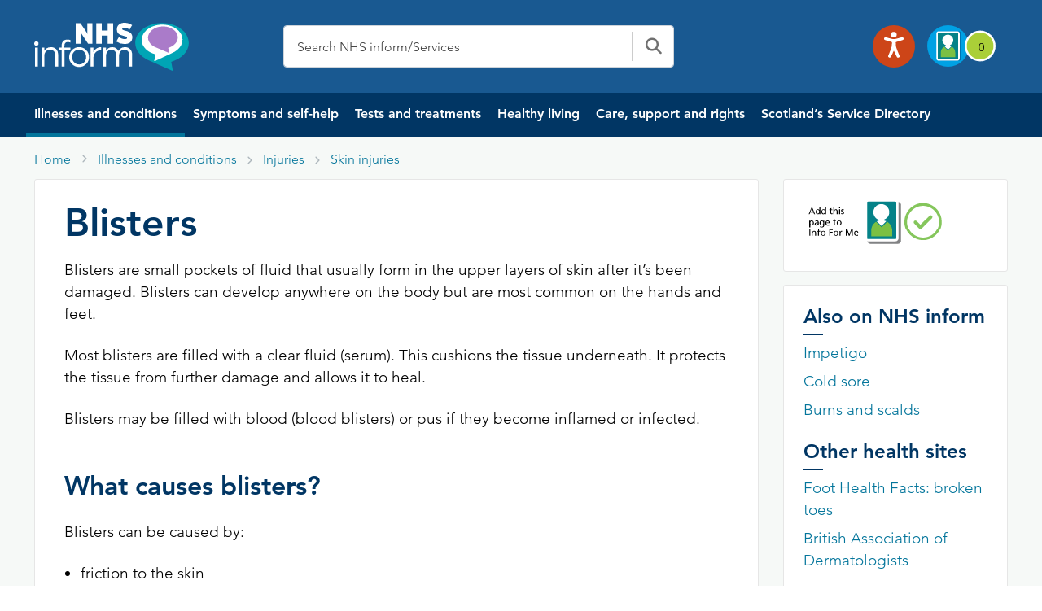

--- FILE ---
content_type: text/html; charset=UTF-8
request_url: https://www.nhsinform.scot/illnesses-and-conditions/injuries/skin-injuries/blisters
body_size: 54220
content:
<!doctype html>
<html lang="en-GB">
<head>
	<meta charset="utf-8" />
	<meta http-equiv="X-UA-Compatible" content="IE=edge,chrome=1" />
	<meta http-equiv="Content-Type" content="text/html; charset=utf-8" />
	<meta name="viewport" content="width=device-width, initial-scale=1, maximum-scale=2" />
  <link rel="stylesheet" href="https://appnhs24wpcb76d5f712.blob.core.windows.net/blobappnhs24wpcb76d5f712/wp-content/themes/nhsinform/assets/css/global.css"/>
  <!-- <meta http-equiv="Content-Security-Policy"  content="script-src 'unsafe-inline'; style-src 'unsafe-inline'"> -->
  <meta name='robots' content='index, follow, max-image-preview:large, max-snippet:-1, max-video-preview:-1' />
	<style>img:is([sizes="auto" i], [sizes^="auto," i]) { contain-intrinsic-size: 3000px 1500px }</style>
	
	<!-- This site is optimized with the Yoast SEO plugin v26.7 - https://yoast.com/wordpress/plugins/seo/ -->
	<title>Blisters | NHS inform</title>
	<meta name="description" content="Learn about the causes of blisters, how to treat and prevent them, plus when to speak to your GP." />
	<meta property="og:locale" content="en_GB" />
	<meta property="og:type" content="article" />
	<meta property="og:title" content="Blisters" />
	<meta property="og:description" content="Blisters are small pockets of fluid that usually form in the upper layers of skin after it&#039;s been damaged. Learn about blister causes and treatments." />
	<meta property="og:url" content="https://www.nhsinform.scot/illnesses-and-conditions/injuries/skin-injuries/blisters/" />
	<meta property="og:site_name" content="NHS inform" />
	<meta property="article:modified_time" content="2024-10-17T12:38:36+00:00" />
	<meta property="og:image" content="https://appnhs24wpcb76d5f712.blob.core.windows.net/blobappnhs24wpcb76d5f712/wp-content/uploads/2023/03/nhsinformlogo.gif" />
	<meta name="twitter:card" content="summary_large_image" />
	<meta name="twitter:title" content="Blisters" />
	<meta name="twitter:description" content="Blisters are small pockets of fluid that usually form in the upper layers of skin after it&#039;s been damaged. Learn about blister causes and treatments." />
	<meta name="twitter:image" content="https://appnhs24wpcb76d5f712.blob.core.windows.net/blobappnhs24wpcb76d5f712/wp-content/uploads/2023/03/nhsinformlogo.gif" />
	<meta name="twitter:label1" content="Estimated reading time" />
	<meta name="twitter:data1" content="5 minutes" />
	<script type="application/ld+json" class="yoast-schema-graph">{"@context":"https://schema.org","@graph":[{"@type":["WebPage","MedicalWebPage"],"@id":"https://www.nhsinform.scot/illnesses-and-conditions/injuries/skin-injuries/blisters/","url":"https://www.nhsinform.scot/illnesses-and-conditions/injuries/skin-injuries/blisters/","name":"Blisters | NHS inform","isPartOf":{"@id":"https://www.nhsinform.scot/#website"},"datePublished":"2023-05-29T09:25:00+00:00","dateModified":"2024-10-17T12:38:36+00:00","description":"Learn about the causes of blisters, how to treat and prevent them, plus when to speak to your GP.","breadcrumb":{"@id":"https://www.nhsinform.scot/illnesses-and-conditions/injuries/skin-injuries/blisters/#breadcrumb"},"inLanguage":"en-GB","potentialAction":[{"@type":"ReadAction","target":["https://www.nhsinform.scot/illnesses-and-conditions/injuries/skin-injuries/blisters/"]}]},{"@type":"BreadcrumbList","@id":"https://www.nhsinform.scot/illnesses-and-conditions/injuries/skin-injuries/blisters/#breadcrumb","itemListElement":[{"@type":"ListItem","position":1,"name":"Home","item":"https://www.nhsinform.scot/"},{"@type":"ListItem","position":2,"name":"Illnesses and conditions","item":"https://www.nhsinform.scot/?post_type=illnesses"},{"@type":"ListItem","position":3,"name":"Injuries","item":"https://www.nhsinform.scot/illnesses-and-conditions/injuries/"},{"@type":"ListItem","position":4,"name":"Skin injuries","item":"https://www.nhsinform.scot/illnesses-and-conditions/injuries/skin-injuries/"},{"@type":"ListItem","position":5,"name":"Blisters"}]},{"@type":"WebSite","@id":"https://www.nhsinform.scot/#website","url":"https://www.nhsinform.scot/","name":"NHS inform","description":"NHS inform - Scottish health information you can trust | NHS inform","publisher":{"@id":"https://www.nhsinform.scot/#organization"},"potentialAction":[{"@type":"SearchAction","target":{"@type":"EntryPoint","urlTemplate":"https://www.nhsinform.scot/?s={search_term_string}"},"query-input":{"@type":"PropertyValueSpecification","valueRequired":true,"valueName":"search_term_string"}}],"inLanguage":"en-GB"},{"@type":"Organization","@id":"https://www.nhsinform.scot/#organization","name":"NHS inform","url":"https://www.nhsinform.scot/","logo":{"@type":"ImageObject","inLanguage":"en-GB","@id":"https://www.nhsinform.scot/#/schema/logo/image/","url":"https://appnhs24wpcb76d5f712.blob.core.windows.net/blobappnhs24wpcb76d5f712/wp-content/uploads/2025/11/logo.svg","contentUrl":"https://appnhs24wpcb76d5f712.blob.core.windows.net/blobappnhs24wpcb76d5f712/wp-content/uploads/2025/11/logo.svg","width":495,"height":154,"caption":"NHS inform"},"image":{"@id":"https://www.nhsinform.scot/#/schema/logo/image/"}}]}</script>
	<!-- / Yoast SEO plugin. -->


<link rel='dns-prefetch' href='//www.nhsinform.scot' />
<link rel='dns-prefetch' href='//cc.cdn.civiccomputing.com' />
<link rel='dns-prefetch' href='//cdnjs.cloudflare.com' />
<link rel='stylesheet' id='wp-block-library-css' href='https://appnhs24wpcb76d5f712.blob.core.windows.net/blobappnhs24wpcb76d5f712/wp-includes/css/dist/block-library/style.min.css?ver=6.8.3' media='all' />
<style id='classic-theme-styles-inline-css'>
/*! This file is auto-generated */
.wp-block-button__link{color:#fff;background-color:#32373c;border-radius:9999px;box-shadow:none;text-decoration:none;padding:calc(.667em + 2px) calc(1.333em + 2px);font-size:1.125em}.wp-block-file__button{background:#32373c;color:#fff;text-decoration:none}
</style>
<link rel='stylesheet' id='betterdocs-blocks-category-slate-layout-css' href='https://appnhs24wpcb76d5f712.blob.core.windows.net/blobappnhs24wpcb76d5f712/wp-content/plugins/betterdocs/assets/blocks/category-slate-layout/default.css?ver=4.3.4' media='all' />
<link rel='stylesheet' id='plethoraplugins-tabs-style-css' href='https://appnhs24wpcb76d5f712.blob.core.windows.net/blobappnhs24wpcb76d5f712/wp-content/plugins/plethora-tabs-accordions/build/style-index.css?ver=2.2' media='all' />
<style id='global-styles-inline-css'>
:root{--wp--preset--aspect-ratio--square: 1;--wp--preset--aspect-ratio--4-3: 4/3;--wp--preset--aspect-ratio--3-4: 3/4;--wp--preset--aspect-ratio--3-2: 3/2;--wp--preset--aspect-ratio--2-3: 2/3;--wp--preset--aspect-ratio--16-9: 16/9;--wp--preset--aspect-ratio--9-16: 9/16;--wp--preset--color--black: #000000;--wp--preset--color--cyan-bluish-gray: #abb8c3;--wp--preset--color--white: #ffffff;--wp--preset--color--pale-pink: #f78da7;--wp--preset--color--vivid-red: #cf2e2e;--wp--preset--color--luminous-vivid-orange: #ff6900;--wp--preset--color--luminous-vivid-amber: #fcb900;--wp--preset--color--light-green-cyan: #7bdcb5;--wp--preset--color--vivid-green-cyan: #00d084;--wp--preset--color--pale-cyan-blue: #8ed1fc;--wp--preset--color--vivid-cyan-blue: #0693e3;--wp--preset--color--vivid-purple: #9b51e0;--wp--preset--gradient--vivid-cyan-blue-to-vivid-purple: linear-gradient(135deg,rgba(6,147,227,1) 0%,rgb(155,81,224) 100%);--wp--preset--gradient--light-green-cyan-to-vivid-green-cyan: linear-gradient(135deg,rgb(122,220,180) 0%,rgb(0,208,130) 100%);--wp--preset--gradient--luminous-vivid-amber-to-luminous-vivid-orange: linear-gradient(135deg,rgba(252,185,0,1) 0%,rgba(255,105,0,1) 100%);--wp--preset--gradient--luminous-vivid-orange-to-vivid-red: linear-gradient(135deg,rgba(255,105,0,1) 0%,rgb(207,46,46) 100%);--wp--preset--gradient--very-light-gray-to-cyan-bluish-gray: linear-gradient(135deg,rgb(238,238,238) 0%,rgb(169,184,195) 100%);--wp--preset--gradient--cool-to-warm-spectrum: linear-gradient(135deg,rgb(74,234,220) 0%,rgb(151,120,209) 20%,rgb(207,42,186) 40%,rgb(238,44,130) 60%,rgb(251,105,98) 80%,rgb(254,248,76) 100%);--wp--preset--gradient--blush-light-purple: linear-gradient(135deg,rgb(255,206,236) 0%,rgb(152,150,240) 100%);--wp--preset--gradient--blush-bordeaux: linear-gradient(135deg,rgb(254,205,165) 0%,rgb(254,45,45) 50%,rgb(107,0,62) 100%);--wp--preset--gradient--luminous-dusk: linear-gradient(135deg,rgb(255,203,112) 0%,rgb(199,81,192) 50%,rgb(65,88,208) 100%);--wp--preset--gradient--pale-ocean: linear-gradient(135deg,rgb(255,245,203) 0%,rgb(182,227,212) 50%,rgb(51,167,181) 100%);--wp--preset--gradient--electric-grass: linear-gradient(135deg,rgb(202,248,128) 0%,rgb(113,206,126) 100%);--wp--preset--gradient--midnight: linear-gradient(135deg,rgb(2,3,129) 0%,rgb(40,116,252) 100%);--wp--preset--font-size--small: 13px;--wp--preset--font-size--medium: 20px;--wp--preset--font-size--large: 36px;--wp--preset--font-size--x-large: 42px;--wp--preset--spacing--20: 0.44rem;--wp--preset--spacing--30: 0.67rem;--wp--preset--spacing--40: 1rem;--wp--preset--spacing--50: 1.5rem;--wp--preset--spacing--60: 2.25rem;--wp--preset--spacing--70: 3.38rem;--wp--preset--spacing--80: 5.06rem;--wp--preset--shadow--natural: 6px 6px 9px rgba(0, 0, 0, 0.2);--wp--preset--shadow--deep: 12px 12px 50px rgba(0, 0, 0, 0.4);--wp--preset--shadow--sharp: 6px 6px 0px rgba(0, 0, 0, 0.2);--wp--preset--shadow--outlined: 6px 6px 0px -3px rgba(255, 255, 255, 1), 6px 6px rgba(0, 0, 0, 1);--wp--preset--shadow--crisp: 6px 6px 0px rgba(0, 0, 0, 1);}:where(.is-layout-flex){gap: 0.5em;}:where(.is-layout-grid){gap: 0.5em;}body .is-layout-flex{display: flex;}.is-layout-flex{flex-wrap: wrap;align-items: center;}.is-layout-flex > :is(*, div){margin: 0;}body .is-layout-grid{display: grid;}.is-layout-grid > :is(*, div){margin: 0;}:where(.wp-block-columns.is-layout-flex){gap: 2em;}:where(.wp-block-columns.is-layout-grid){gap: 2em;}:where(.wp-block-post-template.is-layout-flex){gap: 1.25em;}:where(.wp-block-post-template.is-layout-grid){gap: 1.25em;}.has-black-color{color: var(--wp--preset--color--black) !important;}.has-cyan-bluish-gray-color{color: var(--wp--preset--color--cyan-bluish-gray) !important;}.has-white-color{color: var(--wp--preset--color--white) !important;}.has-pale-pink-color{color: var(--wp--preset--color--pale-pink) !important;}.has-vivid-red-color{color: var(--wp--preset--color--vivid-red) !important;}.has-luminous-vivid-orange-color{color: var(--wp--preset--color--luminous-vivid-orange) !important;}.has-luminous-vivid-amber-color{color: var(--wp--preset--color--luminous-vivid-amber) !important;}.has-light-green-cyan-color{color: var(--wp--preset--color--light-green-cyan) !important;}.has-vivid-green-cyan-color{color: var(--wp--preset--color--vivid-green-cyan) !important;}.has-pale-cyan-blue-color{color: var(--wp--preset--color--pale-cyan-blue) !important;}.has-vivid-cyan-blue-color{color: var(--wp--preset--color--vivid-cyan-blue) !important;}.has-vivid-purple-color{color: var(--wp--preset--color--vivid-purple) !important;}.has-black-background-color{background-color: var(--wp--preset--color--black) !important;}.has-cyan-bluish-gray-background-color{background-color: var(--wp--preset--color--cyan-bluish-gray) !important;}.has-white-background-color{background-color: var(--wp--preset--color--white) !important;}.has-pale-pink-background-color{background-color: var(--wp--preset--color--pale-pink) !important;}.has-vivid-red-background-color{background-color: var(--wp--preset--color--vivid-red) !important;}.has-luminous-vivid-orange-background-color{background-color: var(--wp--preset--color--luminous-vivid-orange) !important;}.has-luminous-vivid-amber-background-color{background-color: var(--wp--preset--color--luminous-vivid-amber) !important;}.has-light-green-cyan-background-color{background-color: var(--wp--preset--color--light-green-cyan) !important;}.has-vivid-green-cyan-background-color{background-color: var(--wp--preset--color--vivid-green-cyan) !important;}.has-pale-cyan-blue-background-color{background-color: var(--wp--preset--color--pale-cyan-blue) !important;}.has-vivid-cyan-blue-background-color{background-color: var(--wp--preset--color--vivid-cyan-blue) !important;}.has-vivid-purple-background-color{background-color: var(--wp--preset--color--vivid-purple) !important;}.has-black-border-color{border-color: var(--wp--preset--color--black) !important;}.has-cyan-bluish-gray-border-color{border-color: var(--wp--preset--color--cyan-bluish-gray) !important;}.has-white-border-color{border-color: var(--wp--preset--color--white) !important;}.has-pale-pink-border-color{border-color: var(--wp--preset--color--pale-pink) !important;}.has-vivid-red-border-color{border-color: var(--wp--preset--color--vivid-red) !important;}.has-luminous-vivid-orange-border-color{border-color: var(--wp--preset--color--luminous-vivid-orange) !important;}.has-luminous-vivid-amber-border-color{border-color: var(--wp--preset--color--luminous-vivid-amber) !important;}.has-light-green-cyan-border-color{border-color: var(--wp--preset--color--light-green-cyan) !important;}.has-vivid-green-cyan-border-color{border-color: var(--wp--preset--color--vivid-green-cyan) !important;}.has-pale-cyan-blue-border-color{border-color: var(--wp--preset--color--pale-cyan-blue) !important;}.has-vivid-cyan-blue-border-color{border-color: var(--wp--preset--color--vivid-cyan-blue) !important;}.has-vivid-purple-border-color{border-color: var(--wp--preset--color--vivid-purple) !important;}.has-vivid-cyan-blue-to-vivid-purple-gradient-background{background: var(--wp--preset--gradient--vivid-cyan-blue-to-vivid-purple) !important;}.has-light-green-cyan-to-vivid-green-cyan-gradient-background{background: var(--wp--preset--gradient--light-green-cyan-to-vivid-green-cyan) !important;}.has-luminous-vivid-amber-to-luminous-vivid-orange-gradient-background{background: var(--wp--preset--gradient--luminous-vivid-amber-to-luminous-vivid-orange) !important;}.has-luminous-vivid-orange-to-vivid-red-gradient-background{background: var(--wp--preset--gradient--luminous-vivid-orange-to-vivid-red) !important;}.has-very-light-gray-to-cyan-bluish-gray-gradient-background{background: var(--wp--preset--gradient--very-light-gray-to-cyan-bluish-gray) !important;}.has-cool-to-warm-spectrum-gradient-background{background: var(--wp--preset--gradient--cool-to-warm-spectrum) !important;}.has-blush-light-purple-gradient-background{background: var(--wp--preset--gradient--blush-light-purple) !important;}.has-blush-bordeaux-gradient-background{background: var(--wp--preset--gradient--blush-bordeaux) !important;}.has-luminous-dusk-gradient-background{background: var(--wp--preset--gradient--luminous-dusk) !important;}.has-pale-ocean-gradient-background{background: var(--wp--preset--gradient--pale-ocean) !important;}.has-electric-grass-gradient-background{background: var(--wp--preset--gradient--electric-grass) !important;}.has-midnight-gradient-background{background: var(--wp--preset--gradient--midnight) !important;}.has-small-font-size{font-size: var(--wp--preset--font-size--small) !important;}.has-medium-font-size{font-size: var(--wp--preset--font-size--medium) !important;}.has-large-font-size{font-size: var(--wp--preset--font-size--large) !important;}.has-x-large-font-size{font-size: var(--wp--preset--font-size--x-large) !important;}
:where(.wp-block-post-template.is-layout-flex){gap: 1.25em;}:where(.wp-block-post-template.is-layout-grid){gap: 1.25em;}
:where(.wp-block-columns.is-layout-flex){gap: 2em;}:where(.wp-block-columns.is-layout-grid){gap: 2em;}
:root :where(.wp-block-pullquote){font-size: 1.5em;line-height: 1.6;}
</style>
<link rel='stylesheet' id='advanced_admin_search_style-css' href='https://appnhs24wpcb76d5f712.blob.core.windows.net/blobappnhs24wpcb76d5f712/wp-content/plugins/advanced-admin-search/css/style.css?ver=6.8.3' media='all' />
<link rel='stylesheet' id='menu-image-css' href='https://appnhs24wpcb76d5f712.blob.core.windows.net/blobappnhs24wpcb76d5f712/wp-content/plugins/menu-image/includes/css/menu-image.css?ver=3.13' media='all' />
<link rel='stylesheet' id='dashicons-css' href='https://appnhs24wpcb76d5f712.blob.core.windows.net/blobappnhs24wpcb76d5f712/wp-includes/css/dashicons.min.css?ver=6.8.3' media='all' />
<link rel='stylesheet' id='nhsinform-style-css' href='https://appnhs24wpcb76d5f712.blob.core.windows.net/blobappnhs24wpcb76d5f712/wp-content/themes/nhsinform/style.css?ver=1.1.0' media='all' />
<link rel='stylesheet' id='app-style-css' href='https://cdnjs.cloudflare.com/ajax/libs/font-awesome/6.2.1/css/all.min.css?ver=1.1.0' media='all' />
<link rel='stylesheet' id='bootstrap-min-css' href='https://appnhs24wpcb76d5f712.blob.core.windows.net/blobappnhs24wpcb76d5f712/wp-content/themes/nhsinform/assets/css/bootstrap.min.css?ver=1.1.0' media='all' />
<link rel='stylesheet' id='custom-css' href='https://appnhs24wpcb76d5f712.blob.core.windows.net/blobappnhs24wpcb76d5f712/wp-content/themes/nhsinform/assets/css/custom.css?ver=1.1.0' media='all' />
<link rel='stylesheet' id='ssd-css' href='https://appnhs24wpcb76d5f712.blob.core.windows.net/blobappnhs24wpcb76d5f712/wp-content/themes/nhsinform/assets/css/ssds.css?ver=1.1.0' media='all' />
<link rel='stylesheet' id='layoutTemp-css' href='https://appnhs24wpcb76d5f712.blob.core.windows.net/blobappnhs24wpcb76d5f712/wp-content/themes/nhsinform/assets/css/layoutTemp.css?ver=1.1.0' media='all' />
<script id="advanced_admin_desktop_search_script-js-extra">
var advanced_admin_search = {"ajaxurl":"https:\/\/www.nhsinform.scot\/wp-admin\/admin-ajax.php","ajax_nonce":"c18f99827f"};
</script>
<script src="https://appnhs24wpcb76d5f712.blob.core.windows.net/blobappnhs24wpcb76d5f712/wp-content/plugins/advanced-admin-search/js/jquery-admin-desktop-search.js?ver=6.8.3" id="advanced_admin_desktop_search_script-js"></script>
<script id="advanced_admin_mobile_search_script-js-extra">
var advanced_admin_search = {"ajaxurl":"https:\/\/www.nhsinform.scot\/wp-admin\/admin-ajax.php","ajax_nonce":"c18f99827f"};
</script>
<script src="https://appnhs24wpcb76d5f712.blob.core.windows.net/blobappnhs24wpcb76d5f712/wp-content/plugins/advanced-admin-search/js/jquery-admin-mobile-search.js?ver=6.8.3" id="advanced_admin_mobile_search_script-js"></script>
<script id="advanced_admin_page_search_script-js-extra">
var advanced_admin_search = {"ajaxurl":"https:\/\/www.nhsinform.scot\/wp-admin\/admin-ajax.php","ajax_nonce":"c18f99827f"};
</script>
<script src="https://appnhs24wpcb76d5f712.blob.core.windows.net/blobappnhs24wpcb76d5f712/wp-content/plugins/advanced-admin-search/js/jquery-admin-page-search.js?ver=6.8.3" id="advanced_admin_page_search_script-js"></script>
<script src="https://appnhs24wpcb76d5f712.blob.core.windows.net/blobappnhs24wpcb76d5f712/wp-content/plugins/stop-user-enumeration/frontend/js/frontend.js?ver=1.7.7" id="stop-user-enumeration-js" defer data-wp-strategy="defer"></script>
<script src="https://appnhs24wpcb76d5f712.blob.core.windows.net/blobappnhs24wpcb76d5f712/wp-content/plugins/jquery-updater/js/jquery-3.7.1.min.js?ver=3.7.1" id="jquery-core-js"></script>
<script src="https://appnhs24wpcb76d5f712.blob.core.windows.net/blobappnhs24wpcb76d5f712/wp-content/plugins/jquery-updater/js/jquery-migrate-3.5.2.min.js?ver=3.5.2" id="jquery-migrate-js"></script>
<link rel="https://api.w.org/" href="https://www.nhsinform.scot/wp-json/" /><link rel="alternate" title="JSON" type="application/json" href="https://www.nhsinform.scot/wp-json/wp/v2/illnesses/7038" /><link rel="EditURI" type="application/rsd+xml" title="RSD" href="https://www.nhsinform.scot/xmlrpc.php?rsd" />
<meta name="generator" content="WordPress 6.8.3" />
<link rel='shortlink' href='https://www.nhsinform.scot/?p=7038' />
<link rel="alternate" title="oEmbed (JSON)" type="application/json+oembed" href="https://www.nhsinform.scot/wp-json/oembed/1.0/embed?url=https%3A%2F%2Fwww.nhsinform.scot%2Fillnesses-and-conditions%2Finjuries%2Fskin-injuries%2Fblisters%2F" />
<link rel="alternate" title="oEmbed (XML)" type="text/xml+oembed" href="https://www.nhsinform.scot/wp-json/oembed/1.0/embed?url=https%3A%2F%2Fwww.nhsinform.scot%2Fillnesses-and-conditions%2Finjuries%2Fskin-injuries%2Fblisters%2F&#038;format=xml" />
<style type="text/css" id="simple-css-output">/*Tab search*/.single-ready-steady .alert--info p { margin-bottom: 0px !important;}.leftSST .sidebar_active:focus {background-color:#fff !important;}.homeSSDID .breadcrumb_section #breadcrumbs {display:block !important;}.sidebar_active:hover {background-color:#fff !important;}.leftSST .suicidal-box a {text-decoration:none;}.leftSST h3 {display: -webkit-box; max-width: 100%; height: 68px; -webkit-line-clamp: 2; -webkit-box-orient: vertical; overflow: hidden;}.searching{ background-color: #f6f9f7;} .tabs--search .tabs__section .search__results .pagination__list .pagination__item::after{ background: transparent!important;}.searching .panel-content{ padding: 24px 36px!important; background-color: #fff; border: 1px solid #e6e6e6; -webkit-border-radius: 3px; border-radius: 3px; }.tabs--search .tabs__section.active{ border: 1px solid #ccc; padding: 24px; -webkit-border-radius: 0 0 3px 3px; border-radius: 0 0 3px 3px; margin-top: -1px; z-index: 1;}.tabs--search .tabs__section .red{ color: #d20c0c!important;}.tabs--search .tabs__nav .js-tabs__link { color: #03759b; font-weight: 700; float: left; margin: 0; padding: 0 23px; text-align: center; white-space: nowrap; overflow: hidden; text-overflow: ellipsis; background: #fff; border-top: 1px solid #fff; border-left: 1px solid #fff; border-right: 1px solid #fff; border-bottom: 1px solid #ccc; z-index: 2; height:48px; display: flex; align-items: center;}.tabs--search .tabs__nav .js-tabs__link.active{ border-color: #ccc; border-bottom: 1px solid #fff;}.tabs--search .tabs__nav{ display: flex; align-items: center; white-space: nowrap; -webkit-overflow-scrolling: touch; -ms-overflow-style: -ms-autohiding-scrollbar; z-index: 50; margin: 0;}.tabs__section .search__results .search__item--ssd{ border-bottom: 1px dotted #ccc; margin-bottom: 24px; padding-bottom: 24px; background: transparent;} .tabs__section .search__results{ list-style: none; padding: 0; margin-right: 0;}h1.nhsuk-heading-m{ font-size: 1.5rem!important; line-height: 1.33333; font-weight: 600!important; color: #000;}.search__item h2.nhsuk-heading-m{ font-weight: 700!important; margin-bottom: 6px;}.tabs--search .tabs__section .search__results .search__item{ border-bottom: 1px dotted #ccc; margin-bottom: 24px; padding-bottom: 24px;}.tabs--search .tabs__section .search__results .search__item.search__item--ssd{ background: #efefef;}.tabs--search .tabs__section .search__results .pagination__list{ display: inline-block; list-style-type: none; border-top: 1px solid #e6e6e6; width: auto;}.tabs--search .tabs__section .search__results .pagination__list .pagination__item{ margin: 0 0 24px 0; width: 48px!important;}.tabs--search .tabs__section .search__results .pagination__list .pagination__item .pagination__link{ width: 48px!important; line-height: 48px; padding: 12px 18px; position: relative; text-align: center; text-decoration: none;}.tabs--search .tabs__section .search__results .pagination__list .pagination__item .pagination__link.active{ color: #03759b!important; font-weight: 700; width: 48px;}.tabs--search .tabs__section .search__results .pagination__list .pagination__item::after{ background-color: #03759b!important; content: ''; height: 2px; left: 0; position: absolute; right: 0; top: 0;}/* End search */.wp-block-uagb-container { z-index: inherit;}.wp-block-uagb-container .nhsuk-hero-content p {color:#fff;}.block_video_gap { gap: 3rem; }.wp-block-uagb-container p { color:#000000;}.wp-block-uagb-container ul li { color:#000000;}.block_pannel_module { display: block; height: 100%; border: 1px solid #e6e6e6 !important; padding: 15px 12px; border-top: 4px solid #03759b !important;}.nhsuk-hero-content { width:85%;}.uagb-container-inner-blocks-wrap .pannel_module { background-color:#fff; }#js-milestone-1-day-content .quit-icon-heading svg {margin-right: 3px !important;}#js-milestone-1-week-content .quit-icon-heading svg {margin-right: 3px !important;}#js-milestone-1-month-content .quit-icon-heading svg {margin-right: 3px !important;}#rCravings h4 {color: #1a1a1a;}.smoking-reminder-Wrapper a:hover { color: #049bcd;}.padalign { padding-top:0px !important; }.turn7days { padding-right:0px; padding-top:64px;}.wp-block-uagb-container p a {text-decoration:underline;color:#03759b;}.wp-block-uagb-container p a:hover {text-decoration:none;color:#049bcd;}.wp-block-uagb-container ul li a {text-decoration:underline;color:#03759b;}.wp-block-uagb-container ul li a:hover {text-decoration:none;color:#049bcd;}.wp-block-uagb-container ul {list-style-type:disc;padding-left:15px;line-height:1.9;}.wp-block-column p {margin-bottom:24px !important; }.nhs-inform-app-download p {display:flex;}.wp-block-uagb-container .nhs-inform-app-download__ios {margin-right:2%;}.wp-block-uagb-container .nhs-inform-app-download__android {margin-left:5%;}.wp-block-uagb-container .nhs-inform-app-download p a {color:#fff;}.style3_block_summary p a {color:#ffffff;text-decoration:underline;}.style3_block_summary p a:hover {color:#ffffff;text-decoration:underline;}.wp-block-uagb-container .alert--Info .icon-info-circled { font-size: 25px; color: #011b32; position: relative; right: 38px;}.wp-block-uagb-container .alert--Info p {color:#011b32;}.pds-accordion__content p { margin-bottom:16px !important; }.wp-block-cover__inner-container { margin-left:3.0em; margin-right:3.0em;}#hero_footer_banner .hero-image-text { max-height: 250px !important;}#hero_footer_banner .hero-image { min-height: 0px !important;}.wp-block-uagb-advanced-heading h2 {font-size:32px !important;}.lastbox_dealing .block_mob_desc {min-height:70px !important; }.padd-zero {padding:0px !important; }.wp-block-uagb-container ul li {color:#000000;}.style3_block_summary p a:hover {color:#fff;}/* .block_textaligntop > .uagb-container-inner-blocks-wrap { align-items:baseline !important;} */.uagb-container-inner-blocks-wrap { align-items: stretch !important;}.block_download_toolkit .contact__item { display:none; }.section-Alignment .h-32 { font-size:32px; }.wp-block-uagb-container { padding-left:32px; }.block-middle-heading .uagb-container-inner-blocks-wrap { margin-top:32px;margin-bottom:48px;}.container-padding-left .uagb-container-inner-blocks-wrap{ padding-left:12px; }.alert--global { border-left: none; margin-bottom: 0; margin-top: 0px; padding: 20px 0 4px;}.alert--danger, .editor .alert--danger { background-color: #d20c0c; border-color: #9e0909; color: #fff;}#sghIDs h1.panel-intro__title {color:#000000 !important;}.translationsingle .microsite_wrapper::before { height: 180px; background-color: #197080;}#readySteadyID .readySteadyLanding.bg-ready-bc-green::before { background-color: #00aca5 !important;}.plethoraplugins-theme__basic .pds-accordion__content ul li {color:#404040}.single-ready-steady .alert.alert--info p {margin-bottom:0px;}#mainfeedbackForm label.required:after { content: " *"; color: #a10000;}#mainfeedbackForm label.error { color: #a10000; font-size:1rem;}#screeningfeedbackForm label.error { color: #a10000; font-size:1rem;}#mainfeedbackForm select { -webkit-appearance: none; -moz-appearance: none; border: 1px solid #ccc; background: #f6f9f7; background-image: url([data-uri]); background-repeat: no-repeat; background-position: 98% center; padding: 12px; width: 100%; height: 50px;} #requestpack_Form label.error { color: #a10000; font-size:1rem;}#requestpack_Form select { -webkit-appearance: none; -moz-appearance: none; border: 1px solid #ccc; background: #f6f9f7; background-image: url("[data-uri]"); background-repeat: no-repeat; background-position: 98% center; padding: 12px; width: 100%; height: 50px;}@media only screen and (min-device-width: 768px) and (max-device-width: 1024px) and (-webkit-min-device-pixel-ratio: 1) { .nhs-inform-app-download p { display: flex !important;}.nhs-inform-app-download__ios { margin-top:10px; }}.padd-zero .wp-block-uagb-container {padding:0px;}.sc-padding64 #youtubeplay_player {padding-left:0px!important;} .quit-toggle__label:hover { background-color: #03759b !important} @media (max-width: 768px) { #quitPlan .breadcrumb-item {margin-left: 0px;margin-top: 15px;}#qpResults {margin-top: 18px;padding-left: 0;padding-right: 0}.mobilehide_nav_trans{ display:none; }#rMilestones h3 {font-size:20px;}#qpResults .wrap .panel-content h3 {font-size:20px;}/* .quitSmkLine .panel-content ul li {line-height: 1.7 !important;} */ .sghGuide .ml-12 {width: 100% !important;} .uagb-container-inner-blocks-wrap { padding-left:15px;}.wp-block-uagb-container.uagb-is-root-container.alignfull> .uagb-container-inner-blocks-wrap { row-gap: 5px; }.leftSST .pannel_module h3 { height: 25px;} .leftSST { margin-left: 0px !important;} .wp-block-uagb-container.uagb-is-root-container.alignfull > .uagb-container-inner-blocks-wrap { row-gap: 0px !important;} .uagb-container-inner-blocks-wrap { padding: 14px 14px 0px 14px; }/* .block_video_gap { gap: 2rem;} */ .block_mob_desc { font-size:16px !important; } .nhs-inform-app-download p { display: unset;} .nhs-inform-app-download__ios img { position: relative; bottom: 10px; left:10px;} .covid-status .uagb-container-inner-blocks-wrap { padding:0px !important; } .covid-status .uagb-container-inner-blocks-wrap .wp-block-uagb-container { margin-top:10px !important; row-gap:10px !important; } .wp-block-uagb-advanced-heading h2 {font-size:24px !important;} .wp-block-uagb-container {padding-left:0px !important;padding-right:0px !important;} .wp-block-columns.is-layout-flex { gap:1rem; } .section-Alignment .h-32 { font-size:24px; } .block-middle-heading .uagb-container-inner-blocks-wrap { margin-top:48px;margin-bottom:48px;} .mobile-spacing-card .panel-min-130 {margin-bottom:10px;} .mob-padd-zero {padding:0px !important; } .calculate-my-saving-wrapper .w-74 { margin-left: 1%; width: 98%; margin-right: 1%; } .calculate-my-saving-wrapper .w-cal { margin-right: 1%; width: 98%; margin-left: 1%; padding-left: 0px !important; padding-right: 0px !important;} .calculate-my-saving-wrapper .smokeline { padding-left: 8px !important; padding-right: 8px !important;} #slYearsSmokingValue,#slCigsPerDayValue,#slCigsPerPackValue,#slCostPerPackValue {position: relative;bottom: 27px;} #jsNav {margin-top: 12%;right: 0px;} #slWeekly,#slMonthly,#slYearly,#sl5Year,#sl10Year,#slLife {position: relative;bottom: 10px} .calculate-my-saving-wrapper .smokeline .w-70 { width: 75%;} .calculate-my-saving-wrapper .w-74 { max-height: 970px; } .calculate-my-saving-wrapper .push-half--bottom .gamma {width:50%;}.calculate-my-saving-wrapper #js-tar-grams {width:50%;}.sc-padding64 .panel-min-100 { min-height:auto; } .calculate-my-saving-wrapper #slResults .gamma .soft-quarter--ends {padding-top:0px !important;padding-bottom:0px !important;} #slResults ul.list.gamma{line-height:0.9} #slResults ul li.soft-quarter--ends .col-sm-5 { position:relative; top:6px;}/* .uagb-container-inner-blocks-wrap .wp-block-column {margin-bottom:32px} */ .uagb-container-inner-blocks-wrap .pds-accordion__item{margin-bottom:24px !important;}.leftSST {max-height:440px;overflow:auto;}.paddingR-0 {padding-right:0px;}.quit-figure__caption {top: 35%;}#quitPlan {padding-top: 0px;}#quitPlan .breadcrumb-item { margin-left: 0px; }.leftSST p a { color: #03759b !important; text-decoration: underline;}.leftSST p a :hover { color: #049bcd; text-decoration:unset;}.sc-padding64 #youtubeplay_player { padding-left: 0px!important; padding-right: 0px !important;} .scroll-unset{scroll-behavior: unset!important}}.PageID18312 #yost_custom li:nth-child(2) { display: none !important;}</style><style id="uagb-style-conditional-extension">@media (min-width: 1025px){body .uag-hide-desktop.uagb-google-map__wrap,body .uag-hide-desktop{display:none !important}}@media (min-width: 768px) and (max-width: 1024px){body .uag-hide-tab.uagb-google-map__wrap,body .uag-hide-tab{display:none !important}}@media (max-width: 767px){body .uag-hide-mob.uagb-google-map__wrap,body .uag-hide-mob{display:none !important}}</style><style id="uagb-style-frontend-7038">.uag-blocks-common-selector{z-index:var(--z-index-desktop) !important}@media (max-width: 976px){.uag-blocks-common-selector{z-index:var(--z-index-tablet) !important}}@media (max-width: 767px){.uag-blocks-common-selector{z-index:var(--z-index-mobile) !important}}
</style><link rel="icon" href="https://appnhs24wpcb76d5f712.blob.core.windows.net/blobappnhs24wpcb76d5f712/wp-content/uploads/2023/03/favicon.png" sizes="32x32" />
<link rel="icon" href="https://appnhs24wpcb76d5f712.blob.core.windows.net/blobappnhs24wpcb76d5f712/wp-content/uploads/2023/03/favicon.png" sizes="192x192" />
<link rel="apple-touch-icon" href="https://appnhs24wpcb76d5f712.blob.core.windows.net/blobappnhs24wpcb76d5f712/wp-content/uploads/2023/03/favicon.png" />
<meta name="msapplication-TileImage" content="https://appnhs24wpcb76d5f712.blob.core.windows.net/blobappnhs24wpcb76d5f712/wp-content/uploads/2023/03/favicon.png" />
		<style id="wp-custom-css">
			.wp-block-aab-accordion-item .aagb__accordion_head .aagb__accordion_heading.aagb_left_icon{
	font-size:100px;
}

.plethoraplugins-accordion.plethoraplugins-theme__minimal.plethoraplugins-theme__basic .pds-accordion__icon, .plethoraplugins-accordion.plethoraplugins-theme__minimal.plethoraplugins-theme__tabby .pds-accordion__icon {
    height: 0.75rem;
    left: 0px !important;
    width: 0.75rem;
	}

.plethoraplugins-accordion.plethoraplugins-theme__minimal.plethoraplugins-theme__basic .pds-accordion__title {
    background: none;
    color: #000
    margin-bottom: var(--pds-tabs-acc-header-gap-basic);
    padding: var(--pds-tabs-acc-header-padding-basic);
	
}
.pds-accordion__item {
	border: 1px solid #ccc;
    margin-bottom: 20px;
}

#at-tab_1_test {
    outline: none;
    display: inline;
    background-color: #ffb81c;
   
}
#tab_1_test {
	padding:24px;
	padding: 24px;
    box-shadow: 0px 3px 0px #888, 0px 0px 0px #888;
}

		</style>
		
</head>
<body >

	 <header>
        <nav class="navbar navbar-expand-lg">
            <div class="container">
               <a class="navbar-brand" href="https://www.nhsinform.scot/">
                                <img src="https://appnhs24wpcb76d5f712.blob.core.windows.net/blobappnhs24wpcb76d5f712/wp-content/uploads/2023/03/logo.svg" alt="NHS 24 logo in white with clear background" title="Navigate to the homepage.">
						                </a>
                <form class="mobile_search d-md-block d-lg-none">
                    <button class="btn" type="button"><i class="fa-solid fa-magnifying-glass"></i></button>
                </form>
                <!-- Mobile Search Icon -->
                <button class="navbar-toggler" type="button" data-bs-toggle="collapse" data-bs-target="#navbarScroll" aria-controls="navbarScroll" aria-expanded="false" aria-label="Toggle navigation"><span class="navbar-toggler-icon"></span>
                </button>
                <div class="collapse navbar-collapse" id="navbarScroll">
                <ul id="primary-menu" class="main_nav navbar-nav me-auto my-2 my-lg-0 navbar-nav-scroll"><li id="nav-item-25543" class="nav-item home_nav no_border menu-item menu-item-type-custom menu-item-object-custom nav-item-25543"><a href="/"class="nav-link" ><span class="menu-image-title-hide menu-image-title">Home</span><img width="20" height="19" src="https://appnhs24wpcb76d5f712.blob.core.windows.net/blobappnhs24wpcb76d5f712/wp-content/uploads/2023/06/home-nhs.png" class="menu-image menu-image-title-hide" alt="NHS inform home logo" decoding="async" /></a></li>
<li id="nav-item-1189" class="nav-item menu-item menu-item-type-post_type menu-item-object-page nav-item-1189"><a href="https://www.nhsinform.scot/illnesses-and-conditions/"class="nav-link" >Illnesses and conditions</a></li>
<li id="nav-item-1247" class="nav-item menu-item menu-item-type-post_type menu-item-object-page nav-item-1247"><a href="https://www.nhsinform.scot/symptoms-and-self-help/"class="nav-link" >Symptoms and self-help</a></li>
<li id="nav-item-1246" class="nav-item menu-item menu-item-type-post_type menu-item-object-page nav-item-1246"><a href="https://www.nhsinform.scot/tests-and-treatments/"class="nav-link" >Tests and treatments</a></li>
<li id="nav-item-1225" class="nav-item menu-item menu-item-type-post_type menu-item-object-page nav-item-1225"><a href="https://www.nhsinform.scot/healthy-living/"class="nav-link" >Healthy living</a></li>
<li id="nav-item-1244" class="nav-item menu-item menu-item-type-post_type menu-item-object-page nav-item-1244"><a href="https://www.nhsinform.scot/care-support-and-rights/"class="nav-link" >Care, support and rights</a></li>
<li id="nav-item-1245" class="nav-item menu-item menu-item-type-post_type menu-item-object-page nav-item-1245"><a href="https://www.nhsinform.scot/scotlands-service-directory/"class="nav-link" >Scotland’s Service Directory</a></li>
</ul>
                    <!--<form class="d-flex custom_search d-none d-lg-block">
                        <input class="form-control" type="text" placeholder="Search NHS inform/Services" aria-label="Search">
                        <button class="btn" type="submit"><i class="fa-solid fa-magnifying-glass"></i></button>
                    </form>-->
                     <div class="main_search">
    <form role="search" method="get" class="d-flex custom_search d-none d-lg-block search-form js-header-location"  action="https://www.nhsinform.scot/search">
    
        <input  id="autocomplete-input" type="search" class="form-control search__input js-search-auto--small js-header-geolocation__input" placeholder="Search NHS inform/Services" value="" name="q"  title="Search for:" />

        <input type="hidden" id="locpt-global" name="locpt" value="" class="js-header-locpt">
        <input type="hidden" id="ds" name="ds" value="">
        <input type="hidden" id="tab" name="tab" value="inform" class="js-header-tab">

        <button class="btn " type="submit" value="Search"><i class="fa-solid fa-magnifying-glass"></i></button>
    </form>
    <div class="auto_search" style="position: relative;margin-left: 100px;"></div>
</div>

<style type="text/css">
  .autocomplete-suggestions {
    left: 0 !important;
    right: 0 !important;
    top: 0 !important;
  }
</style>

<script type="text/javascript" src="https://cdnjs.cloudflare.com/ajax/libs/jquery-autocomplete/1.0.7/jquery.auto-complete.min.js"></script>
<script type="text/javascript">

    if (jQuery(window).width() < 767) {
       jQuery('.main_search').remove();
    }else{
       jQuery('.mobile_search_detail').remove();
        document.addEventListener('DOMContentLoaded', function() {
            var suggestions = document.querySelector('.autocomplete-suggestions');
            var mainSearch = document.querySelector('.auto_search');
//             suggestions.style.left = '0';
//             suggestions.style.right = '0';
//             suggestions.style.top = '0';
            mainSearch.appendChild(suggestions); 
        });

        jQuery('#autocomplete-input').autoComplete({
            source: function(term, response) {
                try { 
                    $(".autocomplete-suggestions").empty();

                    var searchedFor = document.getElementById('autocomplete-input').value.toLowerCase();

                    jQuery('.autocomplete-suggestions').show();
                    $(".autocomplete-suggestions").empty();

                    var item = keyJson.filter(obj => {
                      var key = Object.keys(obj)[0].toLowerCase();
                      var value = Object.values(obj)[0].toLowerCase();
                      
                      //console.log(Object.keys(obj)[0]+" => "+Object.values(obj)[0]);
                    
                      if( (key.indexOf(searchedFor.toLowerCase()) > -1 ) || ( value.indexOf(searchedFor.toLowerCase()) > -1 ) )
                        {

                          if( (key.indexOf(searchedFor.toLowerCase()) == 0 ) || ( value.indexOf(searchedFor.toLowerCase()) == 0 ) )
                          {
                            return result = key;
                          }

                          var searchedKey = ' '+searchedFor;
                          if( (key.indexOf(searchedKey.toLowerCase()) > 1 ) || ( value.indexOf(searchedKey.toLowerCase()) > 1  ) )
                          {
                            return result = key;
                          }
                          else
                          {
                            return false;
                          }
                        }
                      //return (key === searchedFor.toLowerCase() || value === searchedFor.toLowerCase());
                    });
                    //console.table(item);
                    //Re-ordering results on behalf of the Relevance
                    var autoData= [];
                    var topResults= [];
                    var bottomResults= [];
                    var mixedResults= [];
                    item.forEach(function(obj, index) {
                      var key = Object.keys(obj)[0];
                      var value = Object.values(obj)[0];

                      if( ( key.indexOf(searchedFor.toLowerCase() )== 0 ) || ( value.indexOf(searchedFor.toLowerCase()) == 0 ) )
                      {
                        console.log(key +" Matched top "+ searchedFor);
                        topResults.push(key);
                      }

                      var searchedKey = ' '+searchedFor;
                      if( (key.indexOf(searchedKey.toLowerCase()) > 1 ) || ( value.indexOf(searchedKey.toLowerCase()) > 1  ) )
                      {
                        bottomResults.push(key);
                      }
                      else
                      {
                        topResults.push(key);
                      }

                    });
                    mixedResults = topResults.concat(bottomResults);

                    console.log(mixedResults);
                    mixedResults.forEach(function(val, index) {
                      if (autoData.length < 5) {
                        var key = val;
                        //var value = Object.values(obj)[0];
                        if(!(autoData.indexOf(key) >= 0))
                          autoData.push(key);
                        //autoData.push(value);
                      }
                    });
                    autoData = [...new Set(autoData.map(JSON.stringify))].map(JSON.parse);

                    autoData.forEach(function(obj) {
                        $(".autocomplete-suggestions").append('<div class="autocomplete-suggestion" data-val="' + obj +'" data-ont-id="' + obj +'">' + obj +'</div>');
                    });


                } catch(e){

                }
            }
        });
    }

    var keyJson = [{"Abortion":"Abortion"},{"Abortion":"A termination"},{"Abortion":"Pregnancy termination"},{"Accident and emergency":"A&E departments"},{"Accident and emergency":"A&E"},{"Accident and emergency":"Surgery closed"},{"Accident and emergency":"Out-of-office hours"},{"Accident and emergency":"Urgent care"},{"Accident and emergency":"Emergency care"},{"Accident and emergency":"Casualty"},{"Accident and emergency":"Accident and emergency"},{"Accident and emergency":"Critical care"},{"Acne":"Acne"},{"Acne":"Blocked pores"},{"Acne":"Acne simplex"},{"Acne":"Whiteheads"},{"Acne":"Comedone"},{"Acne":"Common acne"},{"Acne":"Blackheads"},{"Acne":"Pimples"},{"Acoustic neuroma":"Acoustic neuroma"},{"Acoustic neuroma":"Benign neoplasm of cranial nerve"},{"Acoustic neuroma":"Benign cranial nerve tumour"},{"Acoustic neuroma":"Acoustic nerve tumour"},{"Acoustic neuroma":"Auditory neuroma"},{"Acute cholecystitis":"Acute cholecystitis"},{"Acute cholecystitis":"Gallbladder inflammation"},{"Acute cholecystitis":"Gallbladder attack"},{"Acute cholecystitis":"Abscess of gallbladder"},{"Acute cholecystitis":"Inflammation of gallbladder"},{"Addison's disease":"Addison's disease"},{"Addison's disease":"Adrenal hormone deficiency"},{"Addison's disease":"Addison disease"},{"Addison's disease":"Addisonian syndrome"},{"Addison's disease":"Adrenal insufficiency"},{"Addison's disease":"Adrenal crisis"},{"Addison's disease":"Hypoadrenalism"},{"Addison's disease":"Cortisol deficiency"},{"ADHD":"ADHD"},{"ADHD":"ADD with hyperactivity"},{"ADHD":"Hyperactive syndrome"},{"ADHD":"Hyperactive child syndrome"},{"ADHD":"Attention deficit hyperactivity disorder"},{"ADHD":"Hyperactivity"},{"ADHD":"Attention deficit disorder"},{"Alcohol abuse":"Alcohol abuse "},{"Alcohol abuse":"Alcohol dependence"},{"Alcohol abuse":"Excess alcohol consumption"},{"Alcohol abuse":"Alcohol dependency"},{"Alcohol abuse":"Alcohol abuse"},{"Alcohol abuse":"Alcohol addiction"},{"Alcohol abuse":"Alcoholism"},{"Alcohol abuse":"Alcoholics"},{"Alcoholic liver disease":"Alcoholic liver disease"},{"Alcoholic liver disease":"Alcoholic hepatic failure"},{"Alcoholic liver disease":"Alcoholic liver damage"},{"Alcoholic liver disease":"Alcoholic liver failure"},{"Alcoholic liver disease":"Alcoholic fatty liver"},{"Alcoholic liver disease":"Alcoholic hepatitis"},{"Alcoholic liver disease":"Alcoholic hepatic disease"},{"Alcoholic liver disease":"Alcoholic cirrhosis"},{"Allergies":"Allergies"},{"Allergies":"Allergic response"},{"Allergies":"Allergens"},{"Allergies":"Allergy"},{"Allergies":"Allergic reaction"},{"Alpha-blockers":"Alpha-blockers"},{"Alpha-blockers":"Alpha-receptor blockers"},{"Alzheimer's disease":"Alzheimer's disease"},{"Alzheimer's disease":"Alzheimer dementia"},{"Alzheimer's disease":"Alzheimer's dementia"},{"Alzheimer's disease":"AD"},{"Alzheimer's disease":"Acute confusional senile dementia"},{"Alzheimer's disease":"Senile plaques"},{"Alzheimer's disease":"Presenile dementia"},{"Alzheimer's disease":"Alzheimer disease"},{"Anaphylaxis":"Anaphylaxis"},{"Anaphylaxis":"Anaphylactoid reaction"},{"Anaphylaxis":"Severe allergy"},{"Anaphylaxis":"Severe allergic reaction"},{"Anaphylaxis":"Anaphylactic reaction"},{"Anaphylaxis":"Anaphylactic shock"},{"Anaphylaxis":"Immediate hypersensitivity"},{"Angina":"Angina"},{"Angina":"Stable angina"},{"Angina":"Angina pectoris"},{"Angina":"Worsening angina"},{"Angina":"Unstable angina"},{"Angina":"Unstable angina pectoris"},{"Angina":"Stable angina pectoris"},{"Angina":"Angina at rest"},{"Angioedema":"Angioedema"},{"Angioedema":"Giant urticaria"},{"Antacid drugs":"Antacid drugs"},{"Antacid drugs":"Antacids"},{"Antacid drugs":"Rennies"},{"Antacid drugs":"Gastrocote"},{"Antenatal care":"Antenatal care"},{"Antenatal care":"Travel during pregnancy"},{"Antenatal care":"Sex in pregnancy"},{"Antenatal care":"Eating well for pregnancy"},{"Antenatal screening":"Antenatal screening"},{"Antenatal screening":"Fetal tests"},{"Antenatal screening":"Prenatal tests"},{"Antenatal screening":"Foetal DNA test"},{"Antenatal screening":"Fetal DNA test"},{"Antenatal screening":"Foetal tests"},{"Anti-arrhythmic drugs":"Anti-arrhythmic drugs"},{"Anti-arrhythmic drugs":"Antiarrhythmics"},{"Anticoagulant drugs":"Anticoagulant drugs"},{"Anticoagulant drugs":"Anticoagulants"},{"Anticoagulant drugs":"Heparin"},{"Anticoagulant drugs":"Warfarin"},{"Anticoagulant drugs":"Anti-clotting drugs"},{"Anticonvulsant drugs":"Anticonvulsant drugs"},{"Anticonvulsant drugs":"Anticonvulsants"},{"Anticonvulsant drugs":"Anti-epileptic drugs"},{"Anti-D immunoglobulin":"Anti-D immunoglobulin"},{"Anti-D immunoglobulin":"Anti-D"},{"Anti-D immunoglobulin":"Routine antenatal anti-D prophylaxis"},{"Antidepressants":"Antidepressants"},{"Anti-depressants":"Antidepressants"},{"Anti-depressants":"SSRIs"},{"Anti-depressants":"Anti-depressant mediation"},{"Anti-depressants":"Anti-depressant drugs"},{"Anti-depressants":"Fluoxetine"},{"Anti-depressants":"Prozac"},{"Anti-depressants":"Selective serotonin reuptake inhibitors"},{"Anti-depressants":"Seroxat"},{"Antifungal drugs":"Antifungal drugs"},{"Antifungal drugs":"Amphotericin B"},{"Antifungal drugs":"Fluconazole"},{"Antifungal drugs":"Ketoconazole"},{"Antihistamines":"Antihistamines"},{"Antihistamines":"Loratadine"},{"Antihistamines":"Cetirizine"},{"Antimigraine drugs":"Antimigraine drugs"},{"Antimigraine drugs":"Anti-migraine drugs"},{"Antimotility drugs":"Antimotility drugs"},{"Antimotility drugs":"Imodium"},{"Antimotility drugs":"Codeine phosphate"},{"Antimotility drugs":"Lomotil"},{"Antimotility drugs":"Loperamide"},{"Anti-nausea drugs":"Nitrates"},{"Anti-nausea drugs":"Anti-sickness medicines"},{"Anti-nausea drugs":"Anti-nausea drugs"},{"Anti-nausea drugs":"Anti-vomiting drugs"},{"Antiparasitic drugs":"Antiparasitic drugs"},{"Antiparasitic drugs":"Piperazine"},{"Antiparasitic drugs":"Mebendazole"},{"Anti-rheumatic drugs":"Anti-rheumatic drugs"},{"Anti-rheumatic drugs":"Capsaicin"},{"Anti-rheumatic drugs":"TNF antagonists"},{"Anti-rheumatic drugs":"Tumour necrosis factor blockers"},{"Anti-rheumatic drugs":"TNF blockers"},{"Anti-rheumatic drugs":"Adalimomab"},{"Anti-rheumatic drugs":"Gold"},{"Anti-rheumatic drugs":"Aurothiomalate"},{"Anti-rheumatic drugs":"Etanercept"},{"Anti-rheumatic drugs":"Penicillamine"},{"Anti-rheumatic drugs":"Antirheumatics"},{"Antispasmodics":"Antispasmodics"},{"Antispasmodics":"Antispasmodic"},{"Antithyroid drugs":"Antithyroid drugs"},{"Antithyroid drugs":"Carbimazole"},{"Antithyroid drugs":"Iodine therapy"},{"Antithyroid drugs":"Radioiodine"},{"Antithyroid drugs":"Propylthiouracil"},{"Antiviral drugs":"Antiviral drugs"},{"Antiviral drugs":"Tamiflu"},{"Antiviral drugs":"Relenza"},{"Aortic aneurysm":"Aortic aneurysm"},{"Aortic aneurysm":"Abdominal aortic aneurysm"},{"Aortic aneurysm":"Ruptured aortic aneurysm"},{"Aortic aneurysm":"Aneurysm of abdominal aorta"},{"Aortic aneurysm":"AAA"},{"Aortic valve disease":"Aortic valve disease"},{"Aortic valve disease":"Aortic stenosis"},{"Aortic valve disease":"Valvular AS"},{"Aortic valve disease":"Aortic insufficiency"},{"Aortic valve disease":"Stenosed aortic valve"},{"Aortic valve disease":"Aortic valve obstruction"},{"Aortic valve disease":"Aortic valve insufficiency"},{"Aortic valve disease":"Aortic valve narrowing"},{"Aortic valve disease":"Valvular aortic stenosis"},{"Aplastic anaemia":"Aplastic anaemia"},{"Aplastic anaemia":"Refractory anaemia"},{"Aplastic anaemia":"Bone marrow failure syndrome"},{"Aplastic anaemia":"Aplastic crisis"},{"Aplastic anaemia":"Aplasia of bone marrow"},{"Appendicitis":"Appendicitis"},{"Appendicitis":"Inflammation of appendix"},{"Appendicitis":"Grumbling appendix"},{"Appendicitis":"Perforated appendix"},{"Appendicitis":"Inflamed appendix"},{"Appendicitis":"Appendiceal inflammation"},{"Arrhythmia":"Cardiac arrhythmia"},{"Arrhythmia":"Heart dysrhythmia"},{"Arrhythmia":"Heart arrhythmia"},{"Arrhythmia":"Rhythm problems of heart"},{"Arrhythmia":"Cardia dysrhythmia"},{"Arrhythmia":"Arrhythmia"},{"Arthritis":"Arthritis"},{"Arthritis":"Inflammation of joints"},{"Arthritis":"Rheumatism"},{"Arthritis":"Rheumatoid disease"},{"Arthritis":"Joint inflammation"},{"Artificial insemination":"Artificial insemination"},{"Artificial insemination":"Intrauterine insemination"},{"Asbestosis":"Asbestosis"},{"Asbestosis":"Asbestos-related disease"},{"Aspirin":"Aspirin"},{"Aspirin":"Low-dose aspirin"},{"Asthma":"Asthma"},{"Asthma":"Wheezy bronchitis"},{"Asthma":"Bronchial hyperactivity"},{"Asthma":"Bronchial narrowing"},{"Asthma":"Bronchial hyperreactivity"},{"Asthma":"Bronchial  hyper-reactivity"},{"Asthma":"Airway narrowing"},{"Ataxia":"Ataxia"},{"Ataxia":"Friedreich's ataxia"},{"Ataxia":"Cerebellar ataxia"},{"Atherosclerosis":"Atherosclerosis"},{"Atherosclerosis":"Atherosclerotic disease"},{"Atherosclerosis":"Arteriosclerosis"},{"Athlete's foot":"Athlete's foot"},{"Athlete's foot":"Athlete foot"},{"Athlete's foot":"Ringworm of feet"},{"Athlete's foot":"Hong Kong toe"},{"Athlete's foot":"Tinea pedis"},{"Athlete's foot":"Foot ringworm"},{"Athlete's foot":"Hong Kong foot"},{"Atrial fibrillation":"Atrial fibrillation"},{"Atrial fibrillation":"Persistent AF"},{"Atrial fibrillation":"Atrial fibrilation"},{"Atrial fibrillation":"Chronic atrial fibrillation"},{"Atrial fibrillation":"Long-standing AF"},{"Atrial fibrillation":"Acute atrial fibrillation"},{"Atrial fibrillation":"Permanent AF"},{"Autism ":"Autism and autistic spectrum disorders"},{"Autism ":"Childhood autism"},{"Autism ":"Autistic"},{"Autism ":"Autism spectrum disorder"},{"Autism ":"ASD"},{"Autism ":"Asperger's"},{"Autism ":"Asperger's syndrome"},{"Autism ":"Asperger syndrome"},{"Autism ":"Autism"},{"Autism ":"Asperger's disorder"},{"Autoimmune diseases":"Autoimmune diseases"},{"Autoimmune diseases":"Antibodies to self"},{"Autoimmune diseases":"Autoimmune disorders"},{"Autoimmune diseases":"Autoantibodies"},{"Autoimmune diseases":"Autoimmunity"},{"Autosomal dominant polycystic kidney disease":"Autosomal dominant polycystic kidney disease"},{"Autosomal dominant polycystic kidney disease":"ADPKD"},{"Autosomal recessive polycystic kidney disease":"Autosomal recessive polycystic kidney disease"},{"Autosomal recessive polycystic kidney disease":"ARPKD"},{"Autosomal recessive polycystic kidney disease":"Childhood PKD"},{"Autosomal recessive polycystic kidney disease":"Infantile PKD"},{"Baby and child health":"Baby and child health"},{"Baby and child health":"Children's health"},{"Baby and child health":"Toddler health"},{"Baby and child health":"Childrens' health"},{"Baby and child health":"Baby sleep"},{"Baby and child health":"Breast feeding"},{"Baby and child health":"Baby weaning"},{"Baby and child health":"Baby health"},{"Back pain":"Back pain"},{"Back pain":"Lumbar strain"},{"Back pain":"Back problems"},{"Back pain":"Lumbago"},{"Back pain":"Low back syndrome"},{"Back pain":"Backache"},{"Back pain":"Lumbar sprain"},{"Back pain":"Low-back pain"},{"Bacterial vaginosis":"Bacterial vaginosis"},{"Bacterial vaginosis":"BV"},{"Bacterial vaginosis":"Nonspecific vaginitis"},{"Bacterial vaginosis":"Vaginosis"},{"Bacterial vaginosis":"Anaerobic vaginosis"},{"Bacterial vaginosis":"Non-specific vaginitis"},{"Bad breath":"Bad breath"},{"Bad breath":"Halitosis"},{"Baker's cyst":"Baker's cyst"},{"Baker's cyst":"Popliteal cyst"},{"Baldness":"Alopecia"},{"Baldness":"Going bald"},{"Baldness":"Male pattern baldness"},{"Baldness":"Baldness"},{"Baldness":"Pattern baldness"},{"Baldness":"Losing hair"},{"Baldness":"Loss of hair"},{"Baldness":"Hair loss"},{"Baldness":"Hair falling out"},{"Benign brain tumours ":"Benign brain tumours "},{"Benign brain tumours ":"Non-malignant tumours of brain"},{"Benign brain tumours ":"Meningioma"},{"Benign brain tumours ":"Benign brain tumours"},{"Benign brain tumours ":"Pituitary adenoma"},{"Benign brain tumours ":"Non-malignant brain tumours"},{"Benign brain tumours ":"Haemangioma of brain"},{"Bereavement":"Bereavement support"},{"Bereavement":"Bereavement care"},{"Bereavement":"Grieving"},{"Bereavement":"Loss"},{"Bereavement":"Bereaved"},{"Bereavement":"Moving on as a carer"},{"Bereavement":"Grief"},{"Bereavement":"Care after a death"},{"Bereavement":"Bereavement"},{"Beta-blockers":"Beta blockers"},{"Beta-blockers":"Beta-blockers"},{"Beta-blockers":"Beta receptor blockers"},{"Beta-blockers":"Beta-adrenoceptor blocking drugs"},{"Beta-blockers":"Beta-adrenergic blockers"},{"Bile duct cancer":"Bile duct cancer"},{"Bile duct cancer":"Malignant tumour of gallbladder"},{"Bile duct cancer":"Gallbladder cancer"},{"Bile duct cancer":"Carcinoma of gallbladder"},{"Bile duct cancer":"Cancer of the bile duct "},{"Bile duct cancer":"Malignant neoplasm of gallbladder"},{"Biliary cirrhosis":"Primary biliary cirrhosis"},{"Biliary cirrhosis":"Bile duct obstruction"},{"Biliary cirrhosis":"Chronic liver disease"},{"Biliary cirrhosis":"Biliary cirrhosis"},{"Biliary cirrhosis":"PBC"},{"Bipolar disorder":"Bipolar disorder"},{"Bipolar disorder":"Bipolar II disorder"},{"Bipolar disorder":"Bipolar affective disorder"},{"Bipolar disorder":"Manic depression"},{"Bipolar disorder":"Bipolar I disorder"},{"Bipolar disorder":"Manic-depressive"},{"Bipolar disorder":"Bipolar depression"},{"Bipolar disorder":"Bipolar"},{"Birth defects":"Birth defects"},{"Birth defects":"Congenital abnormalities"},{"Birth defects":"Congenital anomalies"},{"Birth defects":"Genetic conditions "},{"Birth defects":"Hereditary disorders"},{"Birth defects":"Genetics"},{"Birth defects":"Inherited disorders"},{"Birth defects":"Congenital malformations"},{"Bites and stings":"Bites and stings"},{"Bites and stings":"Bites"},{"Bites and stings":"Stings"},{"Bites and stings":"Marine stings"},{"Bites and stings":"Snake bites"},{"Bladder cancer":"Bladder cancer"},{"Bladder cancer":"Bladder carcinoma"},{"Bladder cancer":"Malignant tumour of bladder"},{"Bladder cancer":"Bladder neoplasm"},{"Bladder cancer":"Malignant neoplasm of urinary bladder"},{"Bladder cancer":"Malignancy of bladder"},{"Bladder cancer":"Malignant neoplasm of bladder"},{"Bladder cancer":"Bladder tumour"},{"Bladder infections":"Bladder infections"},{"Bladder infections":"Water infection"},{"Bladder infections":"UTI"},{"Bladder infections":"Urinary infection"},{"Bladder infections":"Urinary tract infection"},{"Bladder infections":"Bacterial cystitis"},{"Bladder infections":"Urine infection"},{"Bladder infections":"Cloudy urine"},{"Bleeding":"Bleeding"},{"Bleeding":"Haemorrhage"},{"Bleeding":"Blood loss"},{"Blepharitis":"Blepharitis"},{"Blepharitis":"Boil of eyelid"},{"Blepharitis":"Styes"},{"Blepharitis":"Bacterial infection of eyelids"},{"Blepharitis":"Sty"},{"Blepharitis":"Eyelid inflammation"},{"Blepharitis":"Furuncle of eyelid"},{"Blindness":"Blindness"},{"Blindness":"Blind eye"},{"Blindness":"Vision impairment"},{"Blindness":"Blindness"},{"Blindness":"Partially sighted"},{"Blindness":"Poor sight"},{"Blindness":"Sight loss"},{"Blisters":"Blisters"},{"Blisters":"Bulla"},{"Blisters":"Blistering"},{"Blisters":"Vesicles"},{"Blisters":"Bleb"},{"Blisters":"Bullae"},{"Bloating":"Bloated stomach"},{"Bloating":"Bloated abdomen"},{"Bloating":"Gassiness"},{"Bloating":"Swollen abdomen"},{"Bloating":"Bloating"},{"Bloating":"Distended abdomen"},{"Bloating":"Distended stomach"},{"Bloating":"Swollen stomach"},{"Blood donation":"Blood donation"},{"Blood donation":"Blood donors"},{"Blood glucose measurement":"Blood glucose measurement"},{"Blood glucose measurement":"GTT"},{"Blood glucose measurement":"Glucose tolerance test"},{"Blood in stools":"Blood in bowel motions"},{"Blood in stools":"Occult blood"},{"Blood in stools":"Blood in poo"},{"Blood in stools":"Faecal blood"},{"Blood in stools":"Blood in stools"},{"Blood in stools":"Blood in faeces"},{"Blood in stools":"Faecal occult blood"},{"Blood in stools":"Bloody stools"},{"Blood in urine":"Blood in urine"},{"Blood in urine":"Urinary tract bleeding"},{"Blood in urine":"Haematuria"},{"Blood in urine":"Blood cells in urine"},{"Blood in urine":"Microhaematuria"},{"Blood in urine":"Bloody urine"},{"Blood in vomit":"Blood in vomit"},{"Blood in vomit":"Bloodstained vomit"},{"Blood in vomit":"Blood-stained vomit"},{"Blood in vomit":"Bloody vomit"},{"Blood in vomit":"Vomiting blood"},{"Blood poisoning":"Septic shock"},{"Blood poisoning":"Blood poisoning"},{"Blood poisoning":"Sepsis"},{"Blood poisoning":"Septicaemia"},{"Blood pressure measurement":"Blood pressure measurement"},{"Blood pressure measurement":"Low bp"},{"Blood pressure measurement":"BP measurement"},{"Blood pressure measurement":"High BP"},{"Blue-tinged lips":"Blue-tinged lips"},{"Blue-tinged lips":"Blue tinged lips"},{"Blue-tinged lips":"Cyanosis"},{"Blushing":"Blushing"},{"Blushing":"Blushes"},{"Body odour":"Body odour"},{"Body odour":"Unpleasant odour"},{"Body odour":"Smelly"},{"Body odour":"BO"},{"Boils":"Boils"},{"Boils":"Furuncle"},{"Boils":"Infected hair follicles"},{"Boils":"Folliculitis"},{"Bone cancer":"Bone cancer"},{"Bone cancer":"Ewing sarcoma"},{"Bone cancer":"Malignant neoplasm of bone"},{"Bone cancer":"Primary malignant bone tumour"},{"Bone cancer":"Sarcoma"},{"Bone cancer":"Ewing's sarcoma"},{"Bone cancer":"Osteosarcoma"},{"Bone cancer":"Malignant tumour of bone"},{"Bone cancer":"Paget's disease"},{"Bone marrow donation":"Bone marrow donation"},{"Bone marrow donation":"Bone marrow donor"},{"Bone marrow donation":"Marrow donor"},{"Bone marrow donation":"Stem cell transplant"},{"Bone surgery":"Bone surgery"},{"Bone surgery":"Orthopaedic surgery"},{"Bone surgery":"Amputation"},{"Botulism":"Botulism"},{"Botulism":"Foodborne botulism"},{"Botulism":"Food-borne botulism"},{"Botulism":"Botulinum toxin poisoning"},{"Botulism":"C botulinum poisoning"},{"Botulism":"Clostridium botulinum infection"},{"Botulism":"Clostridium botulinum poisoning"},{"Botulism":"C botulinum infection"},{"Bowel cancer":"Bowel cancer"},{"Bowel cancer":"Cancer of rectum"},{"Bowel cancer":"Colonic cancer"},{"Bowel cancer":"Cancer of large intestine"},{"Bowel cancer":"Colorectal cancer"},{"Bowel cancer":"Large bowel cancer"},{"Bowel cancer":"Rectal cancer"},{"Bowel cancer":"Colon cancer"},{"Bowel cancer":"Cancer of colon"},{"Bowel incontinence":"Bowel incontinence"},{"Bowel incontinence":"Faecal incontinence"},{"Bowel obstruction":"Bowel obstruction"},{"Bowel obstruction":"Intestinal obstruction"},{"Bowel obstruction":"Obstruction of intestine"},{"Bowel obstruction":"Obstruction of small intestine"},{"Bowel obstruction":"Small bowel obstruction"},{"Bowel obstruction":"Large bowel obstruction"},{"Bowel surgery":"Bowel surgery"},{"Bowel surgery":"Resection of colon"},{"Bowel surgery":"Colectomy"},{"Brain aneurysm":"Intracranial aneurysm"},{"Brain aneurysm":"Brain aneurysm"},{"Brain aneurysm":"Aneurysm in brain"},{"Brain aneurysm":"Aneurysm"},{"Brain aneurysm":"Cerebral aneurysm"},{"Brain death":"Brain death"},{"Brain death":"Brainstem death"},{"Brain death":"Brain dead"},{"Brain tumours":"Brain tumours"},{"Brain tumours":"Intracranial tumour"},{"Brain tumours":"Brain neoplasm"},{"Brain tumours":"Cerebral tumour"},{"Brain tumours":"Brain cancer"},{"Breast cancer":"Breast cancer"},{"Breast cancer":"BRCR"},{"Breast cancer":"Mammary carcinoma"},{"Breast cancer":"Breast carcinoma"},{"Breast cancer":"Breast neoplasm"},{"Breast cancer":"Malignant tumour of breast"},{"Breast cancer":"Breast malignancy"},{"Breast cancer":"Carcinoma of the breast"},{"Breast cyst":"Benign breast tumours "},{"Breast cyst":"Breast cyst"},{"Breast implants":"Breast implants"},{"Breast implants":"Silicone implants"},{"Breast implants":"Silicone gel implants"},{"Breast implants":"Breast augmentation"},{"Breast implants":"Breast enlargement"},{"Breast pain":"Breast pain"},{"Breast pain":"Pain in the breast"},{"Breast pain":"Cyclical breast pain"},{"Breast pain":"Aching breast"},{"Breast pain":"Painful breast"},{"Breast pain":"Sore breast"},{"Breast reduction":"Breast reduction"},{"Breast reduction":"Smaller breasts"},{"Breathing problems":"Breathing problems"},{"Breathing problems":"Tight chest"},{"Breathlessness":"Breathlessness"},{"Breathlessness":"Out of breath"},{"Breathlessness":"Breathless"},{"Breathlessness":"Difficulty breathing"},{"Breathlessness":"Shortness of breath"},{"Breathlessness":"Breathing distress"},{"Breathlessness":"Labored respiration"},{"Breathlessness":"Difficult respiration"},{"Bronchitis":"Bronchitis"},{"Bronchitis":"Airway infection"},{"Bronchitis":"Bronchial infection"},{"Bronchitis":"Chronic bronchitis"},{"Bronchitis":"Acute bronchitis"},{"Bronchitis":"Lower respiratory tract infection"},{"Bronchitis":"Tracheobronchitis"},{"Bronchitis":"Chest cold"},{"Bronchitis":"Airway inflammation"},{"Bruising":"Bruising"},{"Bruising":"Contusion"},{"Bruising":"Haematoma"},{"Bruising":"Bruises"},{"Bruising":"Bruised"},{"Bruising":"Burst capillaries"},{"Bulging eye":"Bulging eye"},{"Bulging eye":"Exophthalmos"},{"Bulging eye":"Eye pushed forward"},{"Bulging eye":"Protruding eye"},{"Burns and scalds":"Burns and scalds"},{"Burns and scalds":"Steam"},{"Burns and scalds":"Fire burns"},{"Burns and scalds":"Burn injury"},{"Burns and scalds":"Hot fluids"},{"Burns and scalds":"Burnt"},{"Burns and scalds":"Electrical burns"},{"Burns and scalds":"Burns"},{"Burns and scalds":"Scalds"},{"Burns and scalds":"Chemical burns"},{"Bursitis":"Bursitis"},{"Bursitis":"Capped elbow"},{"Bursitis":"Shoulder bursitis"},{"Bursitis":"Inflammation of bursa"},{"Bursitis":"Miner's elbow"},{"Bursitis":"Ankle bursitis"},{"Bursitis":"Hip bursitis"},{"Bursitis":"Miner's knee"},{"Bursitis":"Housemaid's knee"},{"Bursitis":"Bursal inflammation"},{"C. diff":"Clostridium difficile"},{"C. diff":"Clostridium difficile infections"},{"C. diff":"Superbugs"},{"C. diff":"C. diff"},{"C. diff":"C diff"},{"Caesarean section":"Caesarean section"},{"Caesarean section":"CS"},{"Caesarean section":"C section"},{"Caesarean section":"Caesar"},{"Calcium conditions":"Calcium-related conditions"},{"Calcium conditions":"Calcium conditions"},{"Calcium conditions":"Decreased calcium"},{"Calcium conditions":"Calcium level low"},{"Calcium conditions":"Hypocalcaemia"},{"Calcium conditions":"Low blood calcium"},{"Calcium conditions":"Hypercalcaemia"},{"Calcium conditions":"High blood calcium"},{"Calcium conditions":"Calcium deficiency disease"},{"Calcium conditions":"High calcium"},{"Cancer":"Neoplasms"},{"Cancer":"Cancer"},{"Cancer":"Tumours"},{"Cancer":"Malignancy"},{"Cancer":"Malignant disease"},{"Cancer":"Malignant neoplasms"},{"Cardiac arrest":"Cardiac arrest"},{"Cardiac arrest":"Cardiorespiratory arrest"},{"Cardiac arrest":"Code blue"},{"Cardiac arrest":"Cardiopulmonary arrest"},{"Cardiac arrest":"Heart arrest"},{"Cardiac arrest":"Sudden cardiac death"},{"Cardiac arrest":"Heart stopped"},{"Cardiac arrest":"Sudden cardiac arrest"},{"Cardiac arrest":"SCA"},{"Cardiomyopathy":"Cardiomyopathy"},{"Cardiomyopathy":"Hypertrophic cardiomyopathy"},{"Cardiomyopathy":"Dilated cardiomyopathy"},{"Cardiomyopathy":"DCM"},{"Cardiomyopathy":"HTCM"},{"Cardiomyopathy":"Thickening of heart muscle"},{"Cardiomyopathy":"HOCM"},{"Cardiomyopathy":"Hypertrophic obstructive cardiomyopathy"},{"Cardiomyopathy":"Myocardial disease"},{"Carpal tunnel syndrome":"Carpal tunnel syndrome"},{"Carpal tunnel syndrome":"Entrapment neuropathy"},{"Carpal tunnel syndrome":"Nerve entrapment syndrome"},{"Carpal tunnel syndrome":"Compression neuropathy"},{"Carpal tunnel syndrome":"Median nerve compression"},{"Carpal tunnel syndrome":"Peripheral nerve entrapment syndrome"},{"Carpal tunnel syndrome":"Median nerve entrapment"},{"Catarrh":"Catarrh"},{"Catarrh":"Postnasal drip"},{"Catarrh":"Post-nasal drip"},{"Cellulitis":"Cellulitis"},{"Cellulitis":"Inflammation of connective tissue"},{"Cellulitis":"Infection of the dermis"},{"Cellulitis":"Dermal infection"},{"Cellulitis":"Bacterial infection of skin"},{"Cellulitis":"Inflammation of cellular tissue"},{"Cellulitis":"Erysipelas"},{"Cellulitis":"Soft tissue infection"},{"Cerebral palsy":"Cerebral palsy"},{"Cerebral palsy":"CP"},{"Cerebral palsy":"Spastic paraplegia"},{"Cerebral palsy":"Birth palsy"},{"Cerebral palsy":"Spastic diplegia"},{"Cerebral palsy":"Brain damage"},{"Cerebral palsy":"Birth injury"},{"Cervical cancer":"Cervical cancer"},{"Cervical cancer":"Cancer of the cervix"},{"Cervical cancer":"Adenocarcinoma of the cervix"},{"Cervical cancer":"Cervical carcinoma"},{"Cervical cancer":"Cervical malignancy"},{"Cervical cancer":"Cervical neoplasm"},{"Cervical cancer":"Cervical neoplasia"},{"Chemotherapy":"Chemotherapy"},{"Chemotherapy":"Cancer treatment"},{"Chemotherapy":"Anti-cancer drugs"},{"Chemotherapy":"Cancer drugs"},{"Chemotherapy":"Anticancer drugs"},{"Chemotherapy":"Anti-cancer therapy"},{"Chemotherapy":"Anticancer therapy"},{"Chest pain":"Chest pain"},{"Chest pain":"Pain in chest"},{"Chest pain":"Thoracic pain"},{"Chest pain":"Ache in chest"},{"Chest pain":"Sore chest"},{"Chest pain":"Chest wall pain"},{"Chest pain":"Chest tightness"},{"Chest pain":"Pain in thorax"},{"Chickenpox":"Chickenpox"},{"Chickenpox":"Varicella"},{"Child growth and development":"Child growth and development"},{"Child growth and development":"Play and learning"},{"Child growth and development":"Potty training"},{"Child growth and development":"Child development"},{"Child growth and development":"Teething"},{"Child growth and development":"Health and development"},{"Child growth and development":"Baby development"},{"Childhood vaccinations":"Childhood vaccinations"},{"Childhood vaccinations":"Immunisation"},{"Childhood vaccinations":"MMR jab"},{"Childhood vaccinations":"Polio booster jab"},{"Childhood vaccinations":"Travel immunisations"},{"Childhood vaccinations":"Vaccines"},{"Childhood vaccinations":"Cervical cancer vaccine"},{"Childhood vaccinations":"BCG"},{"Childhood vaccinations":"Inoculations"},{"Children's sleep":"Sleep for babies"},{"Children's sleep":"Getting ready for bed"},{"Children's sleep":"Baby's sleep"},{"Children's sleep":"Sleep-training techniques"},{"Children's sleep":"Babies' sleep"},{"Children's sleep":"Children's sleep"},{"Children's sleep":"Sleep for children"},{"Children's sleep":"Toddlers' sleep"},{"Children's sleep":"Bedtime routines"},{"Children's sleep":"Infant sleep"},{"Chlamydia":"Chlamydial infections"},{"Chlamydia":"Chlamydia"},{"Chlamydia":"Congenital chlamydial infection"},{"Chlamydia":"Genital chlamydial infection"},{"Chlamydia":"Chlamydia trachomatis"},{"Choice":"Rights to choice"},{"Choice":"Choice in the NHS"},{"Choice":"Second opinion"},{"Choice":"Choice"},{"Choice":"Further opinion"},{"Choice":"Choice of treatments"},{"Choice":"Choice in an emergency"},{"Chronic fatigue syndrome":"Chronic fatigue syndrome"},{"Chronic fatigue syndrome":"ME"},{"Chronic fatigue syndrome":"Chronic EBV syndrome"},{"Chronic fatigue syndrome":"Fatigue neurosis"},{"Chronic fatigue syndrome":"Chronic fatigue disorder"},{"Chronic fatigue syndrome":"CFS"},{"Chronic fatigue syndrome":"Post-viral fatigue"},{"Chronic fatigue syndrome":"Postviral fatigue syndrome"},{"Chronic fatigue syndrome":"Postviral fatigue"},{"Chronic illnesses":"Chronic illnesses"},{"Chronic illnesses":"Long-term illnesses"},{"Chronic illnesses":"Chronic diseases"},{"Circumcision":"Circumcision"},{"Circumcision":"Removal of prepuce"},{"Circumcision":"Foreskin removal"},{"Circumcision":"Operation on foreskin"},{"Circumcision":"Male circumcision"},{"Circumcision":"Operation on prepuce"},{"Claustrophobia":"Claustrophobia"},{"Claustrophobia":"Fear of confined spaces"},{"Claustrophobia":"Fear of lifts"},{"Claustrophobia":"Fear of enclosed spaces"},{"Coeliac disease":"Coeliac disease"},{"Coeliac disease":"Gluten enteropathy"},{"Coeliac disease":"Gluten-sensitive enteropathy"},{"Coeliac disease":"Coeliac syndrome"},{"Coeliac disease":"Gluten intolerance"},{"Coeliac disease":"Infantile coeliac disease"},{"Coeliac disease":"Wheat-sensitive enteropathy"},{"Coeliac disease":"Coeliac crisis"},{"Colds":"Colds"},{"Colds":"Upper respiratory tract infection"},{"Colds":"Common cold"},{"Colds":"Acute nasal catarrh"},{"Colds":"Upper respiratory infection"},{"Colds":"Man-flu"},{"Colds":"Head cold"},{"Colds":"Manflu"},{"Colonic polyps":"Colonic polyps"},{"Colonic polyps":"Colonic adenoma"},{"Colonic polyps":"Intestinal polyp"},{"Colonic polyps":"Polyps"},{"Colonic polyps":"Polypoid adenoma"},{"Colonic polyps":"Adenoma of colon"},{"Colonic polyps":"Polyposis coli"},{"Colonic polyps":"Pre-cancerous polyps"},{"Colour blindness":"Colour vision deficiency"},{"Colour blindness":"Colour blindness"},{"Colour blindness":"Can't see colours"},{"Colour blindness":"Red-green deficiency"},{"Colour blindness":"Blue-yellow deficiency"},{"Complaints":"Complaints"},{"Complaints":"Complaints and procedures"},{"Complaints":"Independent Complaints Advocacy Service"},{"Complaints":"Advocacy services"},{"Complaints":"Complaints over assessment decisions"},{"Complaints":"Complaining about hospital services"},{"Complaints":"NHS Constitution"},{"Complementary therapy":"Alternative therapy"},{"Complementary therapy":"Complementary therapy"},{"Complementary therapy":"CAM"},{"Complex regional pain syndrome":"Complex regional pain syndrome"},{"Complex regional pain syndrome":"CPRS"},{"Concentration":"Concentration"},{"Concentration":"Thinking problems"},{"Concentration":"Flight of ideas"},{"Concentration":"Thought problems"},{"Concentration":"Concentration problems"},{"Concentration":"Can't concentrate"},{"Concentration":"Poor decision-making"},{"Concentration":"Inability to make decisions"},{"Congenital heart diseases":"Congenital heart diseases"},{"Congenital heart diseases":"Congenital heart defect"},{"Congenital heart diseases":"Congenital heart problems"},{"Congenital heart diseases":"Congenital anomaly of heart"},{"Congenital heart diseases":"CHD"},{"Congenital heart diseases":"Congenital cardiac disease"},{"Congenital heart diseases":"Hole in the heart"},{"Congenital infections":"Congenital infections"},{"Congenital infections":"Foetal infections"},{"Congenital infections":"Infections in pregnancy"},{"Congenital infections":"CMV in pregnancy"},{"Congenital infections":"Congenital toxoplasmosis"},{"Congenital infections":"Infections in utero"},{"Congenital infections":"Congenital infectious disease"},{"Congenital infections":"Congenital chlamydial infection"},{"Congenital rubella syndrome":"Congenital rubella syndrome"},{"Congenital rubella syndrome":"Congenital rubella"},{"Congenital rubella syndrome":"Gestational rubella syndrome"},{"Congestive heart failure":"Congestive heart failure"},{"Congestive heart failure":"Left ventricular failure"},{"Congestive heart failure":"Impaired cardiac function"},{"Congestive heart failure":"Congestive cardiac failure"},{"Congestive heart failure":"Congestive heart disease"},{"Conjunctivitis":"Conjunctivitis"},{"Conjunctivitis":"Infected eye"},{"Conjunctivitis":"Inflamed eye"},{"Conjunctivitis":"Pink eye disease"},{"Conjunctivitis":"Madras eye"},{"Conjunctivitis":"Inflammation of conjunctiva"},{"Conjunctivitis":"Pink eye"},{"Conjunctivitis":"Atopic conjunctivitis"},{"Conjunctivitis":"Allergic conjunctivitis"},{"Conjunctivitis":"Seasonal allergic conjunctivitis"},{"Constipation":"Constipation"},{"Constipation":"Irregularity"},{"Constipation":"Hard feces"},{"Constipation":"Difficulty passing motion"},{"Constipation":"Hard faeces"},{"Constipation":"Difficulty passing stool"},{"Constipation":"Difficulty opening bowels"},{"Constipation":"Constipated"},{"Contraception":"Contraception"},{"Contraception":"Family planning"},{"Contraception":"Coil"},{"Contraception":"Oral contraceptives"},{"Contraception":"Intrauterine device"},{"Contraception":"Birth control"},{"Contraception":"Diaphragm"},{"Contraception":"Intrauterine system"},{"Contraception":"Condoms"},{"Contraception":"IUDs"},{"Contraception":"The pill"},{"Contraception":"Caps"},{"Contraception":"Diaphragms"},{"COPD":"COPD"},{"COPD":"Chronic airflow obstruction"},{"COPD":"Chronic bronchitis"},{"COPD":"Chronic obstructive airway disease"},{"COPD":"Chronic obstructive airways disease"},{"COPD":"Chronic obstructive lung disease"},{"COPD":"Chronic obstructive pulmonary disease"},{"COPD":"COAD"},{"COPD":"Emphysema"},{"COPD":"Obstructive airways disease"},{"Corns and calluses":"Corns and calluses"},{"Corns and calluses":"Corns"},{"Corns and calluses":"Calluses"},{"Coronary artery bypass":"Coronary artery bypass"},{"Coronary artery bypass":"Bypass surgery"},{"Coronary artery bypass":"Heart bypass"},{"Coronary artery bypass":"Coronary bypass"},{"Coronary artery bypass":"CABG"},{"Coronary heart disease":"Coronary heart disease"},{"Coronary heart disease":"Coronary disease"},{"Coronary heart disease":"Ischaemic heart disease"},{"Coronary heart disease":"IHD"},{"Coronary heart disease":"Atherosclerotic disease"},{"Corticobasal degeneration":"Corticobasal degeneration"},{"Corticobasal degeneration":"CBD"},{"Corticosteroids":"Corticosteroids"},{"Corticosteroids":"Cortisone"},{"Corticosteroids":"Prednisolone"},{"Corticosteroids":"Steroids"},{"Corticosteroids":"Prednisone"},{"Corticosteroids":"Hydrocortisone"},{"Corticosteroids":"Methylprednisolone"},{"Corticosteroids":"Dexamethasone"},{"Cosmetic and plastic surgery":"Cosmetic and plastic surgery"},{"Cosmetic and plastic surgery":"Labiaplasty"},{"Cosmetic and plastic surgery":"Plastic surgery"},{"Cosmetic and plastic surgery":"Labia reduction"},{"Cosmetic and plastic surgery":"Breast uplift"},{"Cosmetic and plastic surgery":"Maxillofacial surgery"},{"Cot death":"Cot death"},{"Cot death":"Sudden infant death syndrome"},{"Cot death":"Crib death"},{"Cot death":"Sudden infant death"},{"Cot death":"SIDS"},{"Cot death":"Unexpected sudden death of infant"},{"Coughing":"Coughs"},{"Coughing":"Unproductive cough"},{"Coughing":"Smoker's cough"},{"Coughing":"Catarrah cough"},{"Coughing":"Persistent cough"},{"Coughing":"Infectious cough"},{"Coughing":"Dry cough"},{"Coughing":"Coughing"},{"Coughing":"Productive cough"},{"Crohn's disease":"Crohn's disease"},{"Crohn's disease":"IBD"},{"Crohn's disease":"CD"},{"Crohn's disease":"Terminal ileitis"},{"Crohn's disease":"Crohn disease"},{"Crohn's disease":"Inflammatory bowel disease"},{"Crohn's disease":"Crohn colitis"},{"Crohn's disease":"Crohn's regional enteritis"},{"Crohn's disease":"Crohn's colitis"},{"Croup":"Croup"},{"Croup":"Infectious croup"},{"Croup":"Laryngotracheitis"},{"Croup":"Spasmodic croup"},{"Croup":"Viral croup"},{"Croup":"Recurrent allergic croup"},{"Cushing's syndrome":"Cushing's syndrome"},{"Cushing's syndrome":"Overproduction of cortisol"},{"Cushing's syndrome":"Cortisol overproduction"},{"Cushing's syndrome":"Pituitary tumour"},{"Cushing's syndrome":"Cushing's disease"},{"Cushing's syndrome":"Elevated cortisol"},{"Cushing's syndrome":"Cushing syndrome"},{"Cushing's syndrome":"Adrenalism"},{"Cuts and grazes":"Cuts and grazes"},{"Cuts and grazes":"Lacerations"},{"Cuts and grazes":"Cuts"},{"Cuts and grazes":"Grazes"},{"Cystic fibrosis":"Cystic fibrosis"},{"Cystic fibrosis":"Fibrocystic disease"},{"Cystic fibrosis":"CF"},{"Cystic fibrosis":"Fibrocystic disease of pancreas"},{"Cystitis":"Cystitis"},{"Cystitis":"Bladder inflammation"},{"Cystitis":"Inflammation of the bladder"},{"Cysts":"Cysts"},{"Cysts":"Sebaceous cyst"},{"Cytomegalovirus infection":"Cytomegalovirus infection"},{"Cytomegalovirus infection":"Congenital CMV infection"},{"Cytomegalovirus infection":"CMV"},{"Cytomegalovirus infection":"CMV in pregnancy"},{"D and C":"Dilation and curettage"},{"D and C":"D and C"},{"D and C":"D&C"},{"D and C":"D & C"},{"Deafblindness":"Deafblindness"},{"Deafblindness":"Multisensory impairment"},{"Deafblindness":"Multi-sensory impairment"},{"Deafblindness":"Dual-sensory impairment"},{"Deafblindness":"Deaf and blind"},{"Deafblindness":"Usher syndrome"},{"Death and dying":"Death and dying"},{"Death and dying":"Death"},{"Death and dying":"Dying"},{"Death and dying":"Dead"},{"Deep vein thrombosis":"Deep-vein thrombosis"},{"Deep vein thrombosis":"Deep vein thrombosis"},{"Deep vein thrombosis":"Deep venous thrombophlebitis"},{"Deep vein thrombosis":"DVT"},{"Deep vein thrombosis":"Deep venous thrombosis"},{"Deep vein thrombosis":"Blood clots"},{"Deep vein thrombosis":"Venous thrombosis"},{"Deep vein thrombosis":"Venous thromboembolism"},{"Deep vein thrombosis":"Effort thrombosis"},{"Deep vein thrombosis":"Blood clots in legs"},{"Dehydration":"Dehydration"},{"Dehydration":"Loss of fluids"},{"Dehydration":"Dehydrated"},{"Dementia":"Dementia"},{"Dementia":"MCI"},{"Dementia":"Senile dementia"},{"Dementia":"Senility"},{"Dementia":"Loss of cognitive abilities"},{"Dementia":"Cognitive dysfunction"},{"Dementia":"Cognitive impairment"},{"Dementia":"Chronic brain syndrome"},{"Dementia drugs":"Dementia drugs"},{"Dementia drugs":"AIs"},{"Dental abscesses":"Dental abscesses"},{"Dental abscesses":"Mouth abscess"},{"Dental abscesses":"Tooth abscess"},{"Dental abscesses":"Abscess of tooth"},{"Dental abscesses":"Gum abscess"},{"Dental abscesses":"Dental sepsis"},{"Dental practices":"Dental practices"},{"Dental practices":"NHS dentist"},{"Dental practices":"Emergency dentists"},{"Dental practices":"Dental surgery"},{"Depression":"Depression"},{"Depression":"Nervous exhaustion"},{"Depression":"Stress"},{"Depression":"Anxiety"},{"Depression":"Nervous breakdown"},{"Depression":"Depressive"},{"Depression":"Feeling depressed"},{"Depression":"Low mood"},{"Depression":"Feeling low"},{"Depression":"Feeling sad"},{"Diabetes":"Diabetes"},{"Diabetes":"Type 1 diabetes"},{"Diabetes":"Type 2 diabetes"},{"Diabetes":"Diabetes mellitus"},{"Diabetes":"DM"},{"Diabetes":"Diabetics"},{"Diabetes":"Diabetes insipidus"},{"Diabetes":"Gestational diabetes"},{"Diabetes":"Juvenile-onset diabetes"},{"Diabetes":"Late-onset diabetes"},{"Diabetes":"Maternal diabetes"},{"Diabetes drugs":"Diabetes drugs"},{"Diabetes drugs":"Anti-hyperglycaemia drugs"},{"Diabetes drugs":"Hypoglycaemic drugs"},{"Diabetes drugs":"Oral hypoglycaemic drugs"},{"Diabetes drugs":"Antidiabetic drugs"},{"Diabetic nephropathy":"Diabetic nephropathy"},{"Diabetic nephropathy":"Diabetic renal disease"},{"Diabetic nephropathy":"Diabetic kidney disease"},{"Diabetic nephropathy":"Kidney damage in diabetes"},{"Diabetic neuropathy":"Diabetic neuropathy"},{"Diabetic neuropathy":"Nerve damage in diabetes"},{"Diabetic neuropathy":"Diabetic nerve problems"},{"Diabetic neuropathy":"Diabetes mellitus with neuropathy"},{"Diabetic retinopathy":"Diabetic retinopathy"},{"Diabetic retinopathy":"Diabetic eye disease"},{"Diabetic retinopathy":"Eye damage in diabetes"},{"Diabetic retinopathy":"Diabetic retinitis"},{"Diabetic retinopathy":"Eye disease in diabetes"},{"Dialysis":"Dialysis"},{"Dialysis":"Disseminated lupus erythematosus"},{"Dialysis":"Haemodialysis"},{"Dialysis":"Kidney dialysis"},{"Dialysis":"Peritoneal dialysis"},{"Diarrhoea":"Diarrhoea"},{"Diarrhoea":"The trots"},{"Diarrhoea":"Loose bowel movement"},{"Diarrhoea":"Gippy tummy"},{"Diarrhoea":"Looseness"},{"Diarrhoea":"The runs"},{"Diarrhoea":"Loose bowel motions"},{"Diarrhoea":"Frequent stools"},{"Diarrhoea":"Runny tummy"},{"Dieting":"Weight management"},{"Dieting":"Weight reduction"},{"Dieting":"Healthy weight"},{"Dieting":"Losing weight"},{"Dieting":"Your weight"},{"Dieting":"Dieting"},{"Dieting":"Calorie counting"},{"Dieting":"Diets"},{"Diuretics":"Thiazide diuretics"},{"Diverticular disease":"Diverticular disease "},{"Diverticular disease":"Diverticulosis"},{"Diverticular disease":"Small bowel diverticula"},{"Diverticular disease":"Colonic diverticula"},{"Diverticular disease":"Diverticular colon disease"},{"Diverticular disease":"Diverticulitis"},{"Dizziness":"Dizziness"},{"Dizziness":"Light headedness"},{"Dizziness":"Faintness"},{"Dizziness":"Giddiness"},{"Dizziness":"Vertigo"},{"Dizziness":"Imbalance"},{"Dizziness":"Dizzy spells"},{"Dizziness":"Light-headed"},{"Double vision":"Double vision"},{"Double vision":"Seeing double"},{"Double vision":"Diplopia"},{"Down's syndrome":"Down's syndrome"},{"Down's syndrome":"Trisomy 21"},{"Down's syndrome":"Trisomy 21 syndrome"},{"Down's syndrome":"Down syndrome"},{"Drowsiness":"Sleepiness"},{"Drowsiness":"Feeling drowsy"},{"Drug abuse":"Drug addiction"},{"Drug abuse":"Substance abuse"},{"Drug abuse":"Drug misuse"},{"Drug abuse":"Drug abuse"},{"Drug abuse":"Cocaine"},{"Drug abuse":"Heroin"},{"Drug abuse":"Cannabis"},{"Drug abuse":"Recreational drugs"},{"Drug abuse":"Marijuana"},{"Drug abuse":"Crack "},{"Dry eyes":"Dry eyes"},{"Dry eyes":"Sore eye"},{"Dry eyes":"Gritty eyes"},{"Dry mouth":"Dry mouth"},{"Dry mouth":"Reduced saliva"},{"Dry mouth":"Absent salivary secretion"},{"Dry mouth":"No saliva"},{"Dyslexia":"Dyslexia"},{"Dyslexia":"Problems with reading"},{"Dyslexia":"Dyslexic"},{"Dyslexia":"Reading problems"},{"Dyslexia":"Reading difficulties"},{"Dyslexia":"Impaired reading ability"},{"E. coli":"E. coli infections"},{"E. coli":"Escherichia coli"},{"E. coli":"Gram-negative bacteria"},{"E. coli":"Bacterium coli"},{"E. coli":"E coli"},{"E. coli":"E. coli"},{"E. coli":"Coliforms"},{"Ear conditions":"Ear conditions"},{"Ear conditions":"Ear disorders"},{"Ear conditions":"Ear diseases"},{"Ear discharge":"Ear discharge"},{"Ear discharge":"Discharge from the ear"},{"Ear infections":"Ear infections"},{"Ear infections":"Infection of ear"},{"Earache":"Earache"},{"Earache":"Pain in the ear"},{"Earache":"Sore ears"},{"Earache":"Ear pain"},{"Earwax":"Earwax"},{"Earwax":"Cerumen"},{"Earwax":"Excessive wax"},{"Earwax":"Wax in the ear"},{"Earwax":"Impacted earwax"},{"Earwax":"Waxy ear"},{"Eating disorders":"Eating disorders"},{"Eating disorders":"Undereating"},{"Eating disorders":"Overeating"},{"Eating disorders":"Anorexia"},{"Eating disorders":"Anorexia nervosa"},{"Eating disorders":"Bulimia nervosa"},{"Eating disorders":"Bulimia"},{"Eating disorders":"Pica"},{"Eating disorders":"Binge eating"},{"Eating disorders":"Food addiction"},{"ECG":"ECG"},{"ECG":"Electrocardiogram"},{"ECT":"Electroconvulsive therapy"},{"ECT":"ECT"},{"ECT":"Electric shock treatment"},{"ECT":"Electroshock treatment"},{"ECT":"Electro-convulsive therapy"},{"Ectopic pregnancy":"Ectopic pregnancy"},{"Ectopic pregnancy":"Tubal pregnancy"},{"Ectopic pregnancy":"EP"},{"Ectopic pregnancy":"Pregnancy outside the womb"},{"Ectopic pregnancy":"Ovarian pregnancy"},{"Ectopic pregnancy":"Abdominal pregnancy"},{"Ectopic pregnancy":"Extrauterine pregnancy"},{"Ectopic pregnancy":"Cervical pregnancy"},{"Ectopic pregnancy":"Isthmic pregnancy"},{"Eczema":"Allergic dermatitis"},{"Eczema":"Eczema"},{"Eczema":"Discoid eczema"},{"Eczema":"Atopic eczema"},{"Eczema":"Contact dermatitis"},{"Eczema":"Varicose eczema"},{"Eczema":"Allergic eczema"},{"Eczema":"Skin inflammation"},{"Eczema":"Inflammation of skin"},{"Eczema":"Dermatitis"},{"Ejaculation problems":"Ejaculation problems"},{"Ejaculation problems":"Late ejaculation"},{"Ejaculation problems":"Premature ejaculation"},{"Ejaculation problems":"Painful ejaculation"},{"Ejaculation problems":"Absence of ejaculation"},{"Ejaculation problems":"Ejaculates too soon"},{"Embolism":"Embolism"},{"Embolism":"Foreign bodies"},{"Embolism":"Embolus"},{"Embolism":"Emboli"},{"Embolism":"Fat embolism"},{"Emergency pill":"Emergency pill"},{"Emergency pill":"Morning-after pill"},{"Emergency pill":"Levonelle"},{"Emergency pill":"EllaOne"},{"Emergency pill":"Emergency contraceptive pill"},{"Emergency pill":"Emergency contraception"},{"Endometriosis":"Endometriosis"},{"Endometriosis":"Endometriosis externa"},{"Endometriosis":"Endometrial implant"},{"Endometriosis":"Endometrial tissue"},{"Enlarged prostate":"Benign prostatic hyperplasia"},{"Enlarged prostate":"Prostatic enlargement"},{"Enlarged prostate":"Enlarged prostate"},{"Enlarged prostate":"Enlargement of prostate"},{"Enlarged prostate":"Prostate enlargement"},{"Epilepsy":"Epilepsy"},{"Epilepsy":"Epileptic seizure"},{"Epilepsy":"Epileptic attack"},{"Epilepsy":"Epileptic disorder"},{"Epilepsy":"Ohtahara syndrome"},{"Epilepsy":"Falling sickness"},{"Epilepsy":"Grand mal"},{"Epilepsy":"Petit mal"},{"Epilepsy":"Temporal lobe epilepsy"},{"Equipment, alarms and aids":"Equipment, alarms and aids"},{"Equipment, alarms and aids":"Assisted living"},{"Equipment, alarms and aids":"Technology for carers"},{"Equipment, alarms and aids":"Aids and devices"},{"Equipment, alarms and aids":"Telecare"},{"Equipment, alarms and aids":"Telehealth"},{"Equipment, alarms and aids":"Sensors"},{"Equipment, alarms and aids":"Telehealthcare"},{"Equipment, alarms and aids":"Medical devices"},{"Erectile dysfunction":"Erectile dysfunction"},{"Erectile dysfunction":"Erectile disorder"},{"Erectile dysfunction":"Impotence"},{"Erectile dysfunction":"Sexual dysfunction in men"},{"Erectile dysfunction":"Impotency"},{"Erectile dysfunction":"Erection problems"},{"Erectile dysfunction":"Male erectile disorder"},{"Erectile dysfunction":"ED"},{"Erectile dysfunction drugs":"Erectile dysfunction drugs"},{"Erectile dysfunction drugs":"Viagra"},{"Erectile dysfunction drugs":"Cialis"},{"Erectile dysfunction drugs":"Sildenafil"},{"Erectile dysfunction drugs":"Tadalafil"},{"Erectile dysfunction drugs":"Levitra"},{"Erectile dysfunction drugs":"Vardenafil"},{"Excess sweating":"Excess sweating"},{"Excess sweating":"Excessive sweating"},{"Excess sweating":"Perspiration"},{"Excess sweating":"Sweating profusely"},{"Excess sweating":"Profuse sweating"},{"Excessive vomiting in pregnancy":"Excessive vomiting in pregnancy"},{"Excessive vomiting in pregnancy":"Hyperemesis of pregnancy"},{"Excessive vomiting in pregnancy":"Excessive pregnancy vomiting"},{"Exercise tolerance test":"Exercise tolerance test"},{"Exercise tolerance test":"Exercise testing"},{"Exercise tolerance test":"Stress testing"},{"Exercise tolerance test":"Exercise stress testing"},{"Exercise tolerance test":"Treadmill test"},{"Exercise tolerance test":"ETT"},{"Exercise tolerance test":"Bicycle tests"},{"Exercise tolerance test":"Stress test"},{"Eye cancer":"Eye cancer"},{"Eye cancer":"Cancer involving eye"},{"Eye cancer":"Ocular melanoma"},{"Eye cancer":"Eye tumour"},{"Eye discharge":"Eye discharge"},{"Eye discharge":"Weepy eyes"},{"Eye infections":"Eye infections"},{"Eye infections":"Boil of eyelid"},{"Eye infections":"Furuncle of eyelid"},{"Eye injuries":"Eye injuries"},{"Eye injuries":"Corneal wound"},{"Eye injuries":"Eye trauma"},{"Eye injuries":"Foreign body in eye"},{"Eye injuries":"Eyeball injury"},{"Eye injuries":"Eye injury"},{"Eye injuries":"Corneal injury"},{"Facial disfigurement":"Facial disfigurement"},{"Facial disfigurement":"Disfigurement"},{"Facial disfigurement":"Facial scars"},{"Fainting":"Fainting"},{"Fainting":"Syncopic attack"},{"Fainting":"Felt faint"},{"Fainting":"Collapse"},{"Fainting":"Syncope"},{"Fainting":"Faint"},{"Fainting":"Feeling faint"},{"Falls, trips and slips":"Falls, trips and slips"},{"Falls, trips and slips":"Fell-over"},{"Falls, trips and slips":"Falls"},{"Falls, trips and slips":"Slipped"},{"Falls, trips and slips":"Tripped"},{"Falls, trips and slips":"Tripped over"},{"Falls, trips and slips":"Trips"},{"Febrile seizures":"Febrile convulsions"},{"Febrile seizures":"Febrile seizures"},{"Feeding babies":"Feeding babies"},{"Feeding babies":"Weaning babies"},{"Feeding babies":"Infant formula"},{"Feeding babies":"Breastfed"},{"Feeding babies":"Breastfeeding"},{"Feeding babies":"Weaning"},{"Feeding babies":"Bottle feeding"},{"Feeding babies":"Breast feeding"},{"Feeding babies":"Breast milk"},{"Feeling cold":"Cold sensitivity"},{"Feeling cold":"Feeling cold"},{"Female sterilisation":"Female sterilisation"},{"Female sterilisation":"Tubal sterilisation"},{"Female sterilisation":"Laparoscopic  sterilisation"},{"Female sterilisation":"Tubal occlusion"},{"Female sterilisation":"Hysterectomy"},{"Fever":"Fever"},{"Fever":"FUO"},{"Fever":"High temperature"},{"Fever":"Pyrexia of unknown origin"},{"Fever":"Feverish"},{"Fever":"Has a temperature"},{"Fever":"Hot and clammy"},{"Fever":"Pyrexia"},{"Fever":"PUO"},{"Fibroids":"Fibroids"},{"Fibroids":"Uterine myomata"},{"Fibroids":"Fibroid tumour"},{"Fibroids":"Uterine myoma"},{"Fibroids":"Benign tumour of uterus"},{"Fibroids":"Subserous fibroids"},{"Fibroids":"Submucous fibroids"},{"Fibroids":"Myoma"},{"Fibromyalgia":"Fibromyalgia"},{"Fibromyalgia":"Fibrositis"},{"Fibromyalgia":"Rheumatoid myositis"},{"Fibromyalgia":"Fibromyalgia syndrome"},{"Fibromyalgia":"Intramuscular fibrositis"},{"Fibromyalgia":"Nonarticular rheumatism"},{"First aid":"First aid"},{"First aid":"ABC"},{"First aid":"CPR"},{"First aid":"Lifesaving"},{"First aid":"Resuscitation"},{"Flatulence":"Flatulence"},{"Flatulence":"Farting"},{"Flatulence":"Excessive wind"},{"Flatulence":"Smelly gas"},{"Flatulence":"Excessive bowel gas"},{"Flatulence":"Passing wind"},{"Flatulence":"Wind"},{"Flatulence":"Excessive gas in gut"},{"Floaters":"Floaters"},{"Floaters":"Posterior vitreous detachment"},{"Floaters":"Debris in eye"},{"Floaters":"Floating strands in eye"},{"Floaters":"Retinal tears"},{"Flu":"Influenza "},{"Flu":"Influenza virus infection"},{"Flu":"Flu"},{"Flu":"Grippe"},{"Flu":"Flu-like infection"},{"Flu":"Influenza-like disease"},{"Flu":"Influenza A virus infection"},{"Flu jab":"Seasonal vaccinations"},{"Flu jab":"Flu vaccine"},{"Flu jab":"Flu vaccination"},{"Flu jab":"Influenza vaccine"},{"Flu jab":"Anti-flu vaccine"},{"Flu jab":"Flu jab"},{"Food allergies":"Food allergies"},{"Food allergies":"Wheat allergy"},{"Food allergies":"Food intolerance"},{"Food allergies":"Allergic to dairy products"},{"Food allergies":"Peanut allergy"},{"Food allergies":"Seafood allergy"},{"Food allergies":"Allergic to foods"},{"Food allergies":"Allergic reaction to food"},{"Food poisoning":"Food poisoning"},{"Food poisoning":"Foodborne diseases"},{"Food poisoning":"Viral infection of the gut"},{"Food poisoning":"Salmonella"},{"Food poisoning":"Listeria"},{"Food poisoning":"Foodborne illness"},{"Foot health":"Foot health"},{"Foot health":"Healthy feet"},{"Foot health":"Footcare"},{"Foot health":"Sports shoes"},{"Foot health":"Smelly feet"},{"Foot health":"Foot care"},{"Fractures":"Fractures"},{"Fractures":"Cracked bone"},{"Fractures":"Fractured bone"},{"Fractures":"Bone break"},{"Fractures":"Break in a bone"},{"Fractures":"Closed fractures"},{"Fractures":"Open fractures"},{"Fractures":"Broken bones"},{"Fractures":"Impacted fractures"},{"Fractures":"Compound fractures"},{"Frozen shoulder":"Frozen shoulder"},{"Frozen shoulder":"Rotator cuff disease"},{"Frozen shoulder":"Periarthritis"},{"Frozen shoulder":"Pericapsulitis of shoulder"},{"Frozen shoulder":"Frozen shoulder syndrome"},{"Frozen shoulder":"Pericapsulitis"},{"Frozen shoulder":"Adhesive capsulitis"},{"Frozen shoulder":"Stiff shoulder"},{"Fungal nail infections":"Fungal nail infections"},{"Fungal nail infections":"Onychomycosis"},{"Gallbladder diseases":"Bile duct diseases"},{"Gallbladder diseases":"Gallbladder diseases"},{"Gallbladder diseases":"Biliary tract disorders"},{"Gallbladder diseases":"Biliary diseases"},{"Gallbladder diseases":"Biliary disorders"},{"Gallbladder diseases":"Bile duct diseases"},{"Gallbladder diseases":"Biliary tract diseases"},{"Gallbladder diseases":"Bilie duct disorders"},{"Gallstones":"Gallstones"},{"Gallstones":"Bile duct calculus"},{"Gallstones":"Biliary stone"},{"Gallstones":"Gallstone disease"},{"Gallstones":"Biliary calculi"},{"Gallstones":"Biliary tract calculus"},{"Gallstones":"Biliary calculus"},{"Gallstones":"Bile duct stone"},{"Gallstones":"Gallbladder stone"},{"Gastroenteritis":"Gastroenteritis"},{"Gastroenteritis":"Gastritis"},{"Gastroenteritis":"Bacterial gastrointestinal infection"},{"Gastroenteritis":"Viral gastrointestinal infection"},{"Gastroenteritis":"Viral gastroenteritis"},{"Gastroenteritis":"Bacterial gastroenteritis"},{"Gastroenteritis":"Stomach flu"},{"Gastroenteritis":"Gastric flu"},{"Gastrointestinal infections":"Gastrointestinal infections"},{"Gastrointestinal infections":"Intestinal infections"},{"Gastrointestinal infections":"Gastric infections"},{"Gastrointestinal infections":"Stomach infections"},{"Gastrointestinal infections":"Gut infections"},{"Gastrointestinal infections":"Bowel infections"},{"Gastrointestinal infections":"GI infections"},{"Gastrointestinal surgery":"Gastrointestinal surgery"},{"Gastrointestinal surgery":"Gut surgery"},{"Gastrointestinal surgery":"Gut op"},{"Gastrointestinal surgery":"Gastrointestinal operation"},{"Gastrointestinal surgery":"Digestive tract surgery"},{"General anaesthetic":"General anaesthetic"},{"General anaesthetic":"General anaesthesia"},{"Genital warts":"Genital warts"},{"Genital warts":"Human papillomavirus infection"},{"Genital warts":"Human papilloma virus infection"},{"Genital warts":"Genital HPV infection"},{"Genital warts":"Warts on genitalia"},{"Genital warts":"HPV infection"},{"Genital warts":"Anal warts"},{"Genital warts":"HPV"},{"Getting active":"Getting active"},{"Getting active":"Exercise"},{"Getting active":"Activity levels"},{"Getting active":"Getting fit"},{"Getting active":"Keeping fit"},{"Getting active":"Get moving"},{"Getting active":"Sport"},{"Getting active":"Phyiscal activity"},{"Glandular fever":"Glandular fever"},{"Glandular fever":"EB virus infection"},{"Glandular fever":"Kissing disease"},{"Glandular fever":"EBV infection"},{"Glandular fever":"Mononucleosis"},{"Glandular fever":""},{"Glandular fever":"Infectious mononucleosis"},{"Glandular fever":"EBV infections"},{"Glandular fever":"Epstein-Barr virus"},{"Glaucoma":"Glaucoma"},{"Glue ear":"Glue ear"},{"Glue ear":"Chronic middle ear effusion"},{"Glue ear":"Mucoid otitis media"},{"Gonorrhoea":"Gonorrhoea"},{"Gonorrhoea":"Gonococcal urethritis"},{"Gonorrhoea":"The clap"},{"Gonorrhoea":"Gonococcal cervicitis"},{"Gonorrhoea":"Gonococcus"},{"Gonorrhoea":"Neisseria gonorrhoeae infection"},{"Gonorrhoea":"N. gonorrhoeae infection"},{"Gonorrhoea":"Neisseria gonorrhoeae"},{"Gonorrhoea":"Gonococcal infection"},{"Gonorrhoea":"Gonococcal vulvovaginitis"},{"Gout":"Gout"},{"Gout":"Urate crystal disease"},{"Gout":"Crystal arthropathy"},{"Gout":"Gouty arthritis"},{"Gout":"Tophi"},{"GP surgery":"GP practices"},{"GP surgery":"Out of hours services"},{"GP surgery":"Doctor's surgery"},{"GP surgery":"GP surgery"},{"Groin lump":"Groin lump"},{"Groin lump":"Groin swelling"},{"Groin lump":"Swelling in groin"},{"Groin lump":"Lump in groin"},{"Groin pain":"Groin pain"},{"Groin pain":"Pain in the groin"},{"Gum disease":"Gingival inflammation"},{"Gum disease":"Denture sore mouth"},{"Gum disease":"Inflammation of gingivae"},{"Gum disease":"Periodontal disease"},{"Gum disease":"Periodontitis"},{"Gum disease":"Gingivitis"},{"Gum disease":"Gum disease"},{"Haemochromatosis":"Haemochromatosis"},{"Haemochromatosis":"Pigmentary cirrhosis"},{"Haemochromatosis":"Iron overload disorder"},{"Haemochromatosis":"Iron storage disorder"},{"Haemochromatosis":"Iron overload"},{"Haemochromatosis":"Iron storage disease"},{"Haemorrhoids":"Haemorrhoids"},{"Haemorrhoids":"Rectal lump"},{"Haemorrhoids":"Lump in the rectum"},{"Haemorrhoids":"Haemorrhoidal disease"},{"Haemorrhoids":"Piles"},{"Haemorrhoids":"Burst piles"},{"Haemorrhoids":"Bleeding piles"},{"Hallucinations":"Depersonalisation"},{"Hallucinations":"Illusions"},{"Hallucinations":"Hallucinations"},{"Hallucinations":"Abnormal beliefs"},{"Hallucinations":"Derealisation"},{"Hallucinations":"Pseudohallucinations"},{"Hallucinations":"Delusions"},{"Hallucinations":"Abnormal perceptions"},{"Hand, foot and mouth disease":"Hand, foot and mouth disease"},{"Hand, foot and mouth disease":"Coxsackie virus "},{"Hand, foot and mouth disease":"Enterovirus infection"},{"Head and neck cancer":"Head and neck cancer"},{"Head and neck cancer":"Oesophageal cancer"},{"Head and neck cancer":"Throat cancer"},{"Head and neck cancer":"Cancer of the oesophagus"},{"Head and neck cancer":"Oesophageal tumours"},{"Head and neck cancer":"Malignant tumour of oesophagus"},{"Head and neck cancer":"Oesophageal carcinoma"},{"Head and neck cancer":"Gullet cancer"},{"Head injury":"Traumatic brain injury"},{"Head injury":"Head injury"},{"Head injury":"Concussion"},{"Head injury":"Head trauma"},{"Head injury":"Brain injury"},{"Head injury":"Traumatic head injury"},{"Head injury":"Severe head injury"},{"Head injury":"Brain tissue injury"},{"Head lice":"Head lice"},{"Head lice":"Nits"},{"Headaches":"Headaches"},{"Headaches":"Stress headache"},{"Headaches":"Sore head"},{"Headaches":"Pain in head"},{"Headaches":"Tension headache"},{"Headaches":"Cluster headache"},{"Headaches":"Head pain"},{"Headaches":"Tension headache"},{"Headaches":"Aching head"},{"Headaches":"Headaches"},{"Headaches":"Head pain"},{"Headaches":"Head ache"},{"Headaches":"Tension-type headaches"},{"Headaches":"Cluster headaches"},{"Headaches":"Migraines"},{"Headaches":"Migraine"},{"Healthy eating":"Healthy eating"},{"Healthy eating":"Sensible diet"},{"Healthy eating":"Healthy diet"},{"Healthy eating":"Nutrition"},{"Healthy eating":"Meal planner"},{"Healthy eating":"Mediterranean diet"},{"Hearing loss":"Hearing impairment"},{"Hearing loss":"Hard of hearing"},{"Hearing loss":"Conductive deafness"},{"Hearing loss":"Deaf"},{"Hearing loss":"Hearing problems"},{"Hearing loss":"HOH"},{"Hearing loss":"Hearing loss"},{"Hearing loss":"Loss of hearing"},{"Hearing loss":"Deafness"},{"Heart and vascular diseases":"Heart and vascular diseases"},{"Heart and vascular diseases":"Heart disease"},{"Heart and vascular diseases":"Cardiovascular disease"},{"Heart and vascular diseases":"Vascular disease"},{"Heart attack":"Heart attack"},{"Heart attack":"MI"},{"Heart attack":"Myocardial infarction"},{"Heart attack":"Coronary thrombosis"},{"Heart attack":"NSTEMI"},{"Heart block":"Heart block"},{"Heart block":"High-grade AV block"},{"Heart block":"Complete heart block"},{"Heart block":"First-degree AV block"},{"Heart block":"Atrioventricular block"},{"Heart block":"High-grade heart block"},{"Heart block":"AV block"},{"Heart block":"First-degree heart block"},{"Heart failure":"Heart failure"},{"Heart failure":"Acute heart failure"},{"Heart failure":"Chronic heart failure"},{"Heart failure":"Left heart failure"},{"Heart failure":"Pulmonary heart disease"},{"Heart failure":"Weak heart"},{"Heart failure":"Myocardial failure"},{"Heart failure":"Cardiac failure"},{"Heartburn":"Heartburn"},{"Heartburn":"Acid reflux"},{"Heartburn":"Acid imbalance"},{"Heartburn":"Acid heartburn"},{"Heartburn":"Reflux"},{"Heatstroke":"Heatstroke"},{"Heatstroke":"Heat exhaustion"},{"Heatstroke":"Heat stroke"},{"Heatstroke":"Sunstroke"},{"Heel or foot pain":"Heel or foot pain"},{"Heel or foot pain":"Pain in the feet"},{"Heel or foot pain":"Pain in the foot"},{"Heel or foot pain":"Heel pain"},{"Heel or foot pain":"Foot pain"},{"Hepatitis":"Hepatitis"},{"Hepatitis":"Hepatitis A"},{"Hepatitis":"Hepatitis B"},{"Hepatitis":"Hepatitis C"},{"Hepatitis":"Hepatitis D"},{"Hepatitis":"Hepatitis E"},{"Hepatitis":"Hep C"},{"Hepatitis":"Hep E"},{"Hepatitis":"Hep D"},{"Hepatitis":"Hep B"},{"Hepatitis":"Hep A"},{"Hernia":"Hernia"},{"Hernia":"Herniae"},{"Hernia":"Rupture of abdominal wall"},{"Hernia":"Hernia repair"},{"Hernia":"Herniated tissue"},{"Hernia":"Herniation"},{"Herpes":"Herpes simplex"},{"Herpes":"Fever blister"},{"Herpes":"Genital herpes"},{"Herpes":"Herpes simplex eye infection"},{"Hiatus hernia":"Hiatus hernia"},{"Hiatus hernia":"Hiatal hernia"},{"Hiatus hernia":"Oesophageal hernia"},{"High cholesterol ":"High cholesterol "},{"High cholesterol ":"Raised cholesterol"},{"High cholesterol ":"Low-density lipoprotein"},{"High cholesterol ":"High-density lipoprotein"},{"High cholesterol ":"LDL"},{"High cholesterol ":"HDL"},{"High cholesterol ":"High blood cholesterol"},{"Hip replacement":"Hip replacement"},{"Hip replacement":"Revision arthroplasty of hip"},{"Hip replacement":"New hip"},{"Hip replacement":"Replacement of the hip"},{"Hip replacement":"Hip resurfacing"},{"Hip replacement":"Resurfacing arthroplasty of hip"},{"Hip replacement":"Hip revision"},{"Hip surgery":"Hip surgery"},{"Hip surgery":"Hip hemiarthroplasty"},{"Hip surgery":"Hip resurfacing"},{"Hip surgery":"Revision arthroplasty of hip"},{"Hip surgery":"Replacement of the hip"},{"Hip surgery":"New hip"},{"Hip surgery":"Hip arthroplasty"},{"Hip surgery":"Hip revision"},{"HIV":"HIV and AIDS"},{"HIV":"HIV-positive"},{"HIV":"HIV infection "},{"HIV":"AIDS"},{"HIV":"Human immunodeficiency virus infection"},{"HIV":"Acquired immune deficiency syndrome"},{"HIV":"Acquired immunodeficiency syndrome"},{"HIV":"AIDS virus"},{"Hives":"Hives"},{"Hives":"Wheal"},{"Hives":"Nettle rash"},{"Hives":"Urtication"},{"Hives":"Welt"},{"Hives":"Urticaria"},{"Hives":"Wheal and flare"},{"Hives":"Welts"},{"Hodgkin's lymphoma":"Hodgkin's lymphoma"},{"Hodgkin's lymphoma":"Hodgkin's disease"},{"Hodgkin's lymphoma":"Hodgkin lymphoma"},{"Hodgkin's lymphoma":"Malignant lymphoma"},{"Hodgkin's lymphoma":"HL"},{"Hodgkin's lymphoma":"Hodgkin disease"},{"HRT":"HRT"},{"HRT":"Hormone replacement therapy"},{"Huntington's disease":"Huntington's disease"},{"Huntington's disease":"Huntington's chorea"},{"Huntington's disease":"Huntington chorea"},{"Huntington's disease":"HC"},{"Huntington's disease":"Huntington disease"},{"Huntington's disease":"Chronic chorea"},{"Huntington's disease":"HD"},{"Huntington's disease":"Hereditary chorea"},{"Huntington's disease":"Degenerative chorea"},{"Hyperglycaemia":"Hyperglycaemia"},{"Hyperglycaemia":"Raised sugar levels"},{"Hyperglycaemia":"High blood sugar"},{"Hyperglycaemia":"Raised glucose levels"},{"Hyperglycaemia":"Elevated blood sugar"},{"Hyperglycaemia":"High blood glucose"},{"Hyperglycaemia":"Elevated blood glucose"},{"Hyperglycaemia":"Hyperglycaemic"},{"Hypertension":"Hypertension"},{"Hypertension":"Primary hypertension"},{"Hypertension":"Elevated blood pressure"},{"Hypertension":"High blood pressure"},{"Hypertension":"HBP"},{"Hypertension":"Arterial hypertension"},{"Hypertension":"High bp"},{"Hypertension":"Raised blood pressure"},{"Hyperventilation":"Hyperventilation"},{"Hyperventilation":"Rapid shallow breathing"},{"Hyperventilation":"Hyperventilate"},{"Hyperventilation":"Panicky breathing"},{"Hypoglycaemia":"Hypoglycaemia"},{"Hypoglycaemia":"Hypoglycaemic"},{"Hypoglycaemia":"Low blood glucose"},{"Hypoglycaemia":"Low blood sugar"},{"Hypotension":"Hypotension"},{"Hypotension":"Low bp"},{"Hypotension":"Subnormal blood pressure"},{"Hypotension":"Drop in blood pressure"},{"Hypotension":"Reduced blood pressure"},{"Hypotension":"Low blood pressure"},{"Hypotension":"Arterial hypotension"},{"Hypothermia":"Hypothermia"},{"Hypothermia":"Subnormal temperature"},{"Hypothermia":"Decreased body temperature"},{"Hypothermia":"Immersion hypothermia"},{"Hypothermia":"Low body temperature"},{"Hypothermia":"Low temperature"},{"Ibuprofen":"Ibuprofen"},{"Ibuprofen":"Nurofen"},{"Ibuprofen":"Brufen"},{"Ileostomy":"Ileostomy"},{"Ileostomy":"End ileostomy"},{"Ileostomy":"Ileo-anal pouch"},{"Ileostomy":"Loop ileostomy"},{"Ileostomy":"Stoma"},{"Impetigo":"Impetigo"},{"Impetigo":"Superficial pyoderma"},{"Impetigo":"Pyoderma"},{"Impetigo":"Bacterial infection of the skin"},{"Impetigo":"Contagious pyoderma"},{"Impetigo":"Staphylococcal impetigo"},{"Impetigo":"Non-bullous impetigo"},{"Impetigo":"Streptococcal impetigo"},{"Indigestion":"Indigestion"},{"Indigestion":"Acid imbalance"},{"Indigestion":"Dyspepsia"},{"Indigestion":"Belching"},{"Indigestion":"Upper abdominal discomfort"},{"Indigestion":"Regurgitation"},{"Indigestion":"Burping"},{"Indigestion":"Acidity"},{"Indigestion":"Acid reflux"},{"Farting":"Smelly gas"},{"Common blood tests":"Blood culture"},{"Infertility":"Infertility"},{"Infertility":"Fertility"},{"Infertility":"Getting pregnant"},{"Infertility":"Falling pregnant"},{"Infertility":"Female infertility"},{"Infertility":"Male infertility"},{"Infertility":"Low sperm counts"},{"Infertility":"Abnormal sperm"},{"Inguinal hernia":"Inguinal hernia"},{"Inguinal hernia":"Groin hernia"},{"Bites and stings":"Insect stings"},{"Bites and stings":"Mosquito bites"},{"Bites and stings":"Nonvenomous insect bite"},{"Bites and stings":"Poisonous insect bite"},{"Bites and stings":"Bee sting"},{"Bites and stings":"Insect bites"},{"Bites and stings":"Flea bite"},{"Bites and stings":"Wasp sting"},{"Bites and stings":"Tick bite"},{"Insomnia":"Insomnia"},{"Insomnia":"Wakefulness"},{"Insomnia":"Sleep disturbances"},{"Insomnia":"Inability to sleep"},{"Insomnia":"Sleep problems"},{"Insomnia":"Hyposomnia"},{"Insomnia":"Sleeplessness"},{"Insomnia":"Sleep difficulties"},{"Iron-deficiency anaemia":"Iron-deficiency anaemia"},{"Iron-deficiency anaemia":"Anaemia of chronic blood loss"},{"Iron-deficiency anaemia":"Low-iron anaemia"},{"Iron-deficiency anaemia":"Low iron anaemia"},{"Iron-deficiency anaemia":"Anaemia"},{"Iron-deficiency anaemia":"Green sickness"},{"Iron-deficiency anaemia":"Anaemia due to acute blood loss"},{"Irritable bowel syndrome":"Irritable bowel syndrome"},{"Irritable bowel syndrome":"IBS"},{"Irritable bowel syndrome":"Colon spasm"},{"Irritable bowel syndrome":"Irritable colon"},{"Irritable bowel syndrome":"Irritable colon syndrome"},{"Irritable bowel syndrome":"Irritable bowel disease"},{"Irritable bowel syndrome":"Irritable bowel"},{"Itchy bottom":"Itchy bottom"},{"Itchy bottom":"Pruritus ani"},{"Itchy bottom":"Itchy bum"},{"IVF":"IVF"},{"IVF":"In vitro fertilisation"},{"Kaposi's sarcoma":"Kaposi's sarcoma"},{"Kaposi's sarcoma":"Multiple haemorrhagic sarcoma"},{"Kaposi's sarcoma":"KS"},{"Kaposi's sarcoma":"Kaposi sarcoma"},{"Kaposi's sarcoma":"AIDS-related Kaposi sarcoma"},{"Kaposi's sarcoma":"Transplant-related KS"},{"Kidney cancer":"Kidney cancer"},{"Kidney cancer":"Renal malignant tumour"},{"Kidney cancer":"Renal cancer"},{"Kidney cancer":"Malignant neoplasm of kidney"},{"Kidney cancer":"Renal tumour"},{"Kidney cancer":"Malignant tumour of kidney"},{"Kidney failure":"Acute renal failure"},{"Kidney failure":"Acute kidney injury"},{"Kidney failure":"Acute kidney failure"},{"Kidney failure":"Renal failure"},{"Kidney failure":"ARF"},{"Kidney failure":"Kidney failure"},{"Kidney failure":"Acute renal insufficiency syndrome"},{"Kidney failure":"Kidney disease"},{"Kidney failure":"Chronic renal failure"},{"Kidney failure":"Chronic kidney failure"},{"Kidney failure":"Chronic kidney disease"},{"Kidney failure":"Kidney failure"},{"Kidney failure":"Renal failure"},{"Kidney failure":"CRF"},{"Kidney failure":"Chronic loss of renal function"},{"Kidney infection":"Kidney infections"},{"Kidney infection":"Acute PN"},{"Kidney infection":"Renal infections"},{"Kidney infection":"Pyelonephritis"},{"Kidney infection":"Bacterial nephritis"},{"Kidney infection":"Upper urinary tract infection"},{"Kidney stones":"Kidney stones"},{"Kidney stones":"Renal calculi"},{"Kidney stones":"Kidney calculus"},{"Kidney stones":"Renal stone disease"},{"Kidney stones":"Calculi"},{"Kidney stones":"Renal stones"},{"Kidney stones":"Kidney calculi"},{"Kidney stones":"Stone in the kidney"},{"Kidney stones":"Renal calculus"},{"Kidney stones":"Kidney stone disease"},{"Kidney tests":"Kidney tests"},{"Kidney disease":"Glomerular filtration rate"},{"Kidney disease":"GFR"},{"Knee surgery":"Knee surgery"},{"Knee surgery":"Anterior cruciate ligament surgery"},{"Knock knee":"Knock knee"},{"Knock knee":"Genu valgum"},{"Labour ":"Birth"},{"Labour ":"Birth partner"},{"Labour ":"Hospital birth"},{"Labour ":"Birth"},{"Labour ":"Labour"},{"Labour ":"Childbirth"},{"Deciding where to give birth":"Home birth"},{"Labyrinthitis":"Labyrinthitis"},{"Labyrinthitis":"Inner ear inflammation"},{"Labyrinthitis":"Inner ear infection"},{"Labyrinthitis":"Inflammation of inner ear"},{"Lactose intolerance":"Lactose intolerance"},{"Lactose intolerance":"Dairy intolerance"},{"Lactose intolerance":"Cows' milk intolerance"},{"Lactose intolerance":"Milk intolerance"},{"Food allergy":"Milk allergy"},{"Lactose intolerance":"Cow's milk intolerance"},{"Food allergy":"Allergic to milk"},{"Laryngitis":"Laryngitis"},{"Laryngitis":"Laryngeal inflammation"},{"Laryngitis":"Inflammation of larynx"},{"Laryngitis":"Inflammation of laryngeal mucous membranes"},{"Larynx cancer":"Laryngeal cancer"},{"Larynx cancer":"Tumour of larynx"},{"Larynx cancer":"Larynx cancer"},{"Larynx cancer":"Throat cancer"},{"Larynx cancer":"Cancer of the larynx"},{"Larynx cancer":"Laryngeal tumour"},{"Larynx cancer":"Laryngeal cancer"},{"Larynx cancer":"Malignant tumour of the larynx"},{"Larynx cancer":"Cancer of voice box"},{"Laxatives":"Laxatives"},{"Laxatives":"Osmotic laxatives"},{"Laxatives":"Stimulant laxatives"},{"Laxatives":"Bulk-forming laxatives"},{"Laxatives":"Stool softeners"},{"Leg cramps":"Leg cramps"},{"Leg cramps":"Nocturnal cramp"},{"Leg cramps":"Muscle cramp"},{"Leg cramps":"Cramp"},{"Leg cramps":"Muscular cramp"},{"Leg cramps":"Leg pain"},{"Leg cramps":"Muscle spasms"},{"Leg ulcers":"Leg ulcers"},{"Leg ulcers":"Foot ulcers"},{"Leg ulcers":"Gravitational ulcer"},{"Leg ulcers":"Diabetic ulcer"},{"Leg ulcers":"Lower limb ulcer"},{"Leg ulcers":"Varicose ulcer"},{"Leg ulcers":"Lower extremity ulcer"},{"Leg ulcers":"Venous ulcer"},{"Leukaemia":"Leukaemia"},{"Leukaemia":"AML"},{"Leukaemia":"Acute lymphocytic leukaemia"},{"Leukaemia":"Acute myeloid leukaemia"},{"Leukaemia":"ALL"},{"Leukaemia":"Chronic myeloid leukaemia"},{"Leukaemia":"CML"},{"Leukaemia":"Chronic lymphocytic leukaemia"},{"Leukaemia":"CLL"},{"Leukaemia":"Bone marrow cancer"},{"Leukaemia":"White blood cell cancer"},{"Leukaemia":"Hairy cell leukaemia"},{"Lewy body dementia":"Lewy body dementia"},{"Lewy body dementia":"Senile dementia of the Lewy body type"},{"Lewy body dementia":"Dementia of Lewy type"},{"Lewy body dementia":"Lewy body disease"},{"Lewy body dementia":"LBD"},{"Lewy body dementia":"Dementia with Lewy bodies"},{"Light sensitivity":"Light sensitivity"},{"Light sensitivity":"Sensitive to light"},{"Liver cancer":"Liver cancer"},{"Liver cancer":"Malignant tumour of liver"},{"Liver cancer":"Liver carcinoma"},{"Liver cancer":"Liver cell carcinoma"},{"Liver cancer":"Liver neoplasm"},{"Liver cancer":"Liver Ca"},{"Liver cancer":"Cancer of the liver"},{"Liver cancer":"Liver malignancy"},{"Liver cirrhosis":"Liver cirrhosis"},{"Liver cirrhosis":"Alcoholic cirrhosis"},{"Liver cirrhosis":"Cirrhosis"},{"Liver cirrhosis":"Hepatic cirrhosis"},{"Liver cirrhosis":"Non-alcoholic cirrhosis"},{"Liver cirrhosis":"Cirrhosis of the liver"},{"Liver cirrhosis":"Liver fibrosis"},{"Liver cirrhosis":"Hepatic fibrosis"},{"Liver disease":"Liver diseases"},{"Liver disease":"Liver conditions"},{"Liver disease":"Hepatic diseases"},{"Liver disease":"Hepatic conditions"},{"Liver disease":"Liver disorders"},{"Common blood tests":"Liver function tests"},{"Common blood tests":"Gamma GT"},{"Common blood tests":"LFTs"},{"Local anaesthetic":"Local anaesthetic"},{"Local anaesthetic":"Local anaesthesia"},{"Low-grade brain tumours ":"Low-grade brain tumours "},{"Low-grade brain tumours ":"Mixed brain tumours"},{"Low-grade brain tumours ":"Pituitary adenoma"},{"Low-grade brain tumours ":"Craniopharyngioma"},{"Low-grade brain tumours ":"Haemangioma of brain"},{"Low-grade brain tumours ":"Low-grade glioma"},{"Lumps around the anus":"Lumps around the anus"},{"Lumps around the anus":"Anal swelling"},{"Lumps around the anus":"Anal lump"},{"Lung and respiratory tract infections":"Lung and respiratory tract infections"},{"Lung and respiratory tract infections":"Thoracic infection"},{"Lung and respiratory tract infections":"Respiratory tract infection"},{"Lung and respiratory tract infections":"Chest infections"},{"Lung and respiratory tract infections":"Infection of the chest"},{"Lung cancer":"Lung cancer"},{"Lung cancer":"Bronchial carcinoma"},{"Lung cancer":"Small cell carcinoma of lung"},{"Lung cancer":"Lung carcinoma"},{"Lung cancer":"Lung tumour"},{"Lung cancer":"Cancer of the lung"},{"Lung cancer":"Large cell lung carcinoma"},{"Lung cancer":"Alveolar cell carcinoma"},{"Lupus":"Renal dialysis"},{"Lupus":"Systemic lupus erythematosus"},{"Lupus":"Lupus"},{"Lupus":"SLE"},{"Lupus":"LE"},{"Lupus":"Lupus erythematosus"},{"Lyme disease":"Lyme disease"},{"Lyme disease":"Lyme borreliosis"},{"Lyme disease":"Borreliosis"},{"Lyme disease":"B burgdorferi infection"},{"Lyme disease":"Borrelia burgdorferi"},{"Lyme disease":"Lyme arthritis"},{"Lyme disease":"Borrelia burgdorferi infection"},{"Lymphoma":"Lymphomas"},{"Lymphoma":"Malignant lymphoma"},{"Lymphoma":"Lymphoma"},{"Lymphoma":"Cancer of lymphatic system"},{"Lymphoma":"Cancer of lymph nodes"},{"Malaria":"Malaria"},{"Malaria":"Marsh fever"},{"Malaria":"Malarial fever"},{"Malaria":"Plasmodium ovale"},{"Malaria":"Benign malaria"},{"Malaria":"Malignant malaria"},{"Malaria":"Periodic fever"},{"Malaria":"Jungle fever"},{"Malaria":"Cerebral malaria"},{"Malaria":"Swamp fever"},{"Malignant brain tumours ":"Malignant brain tumours "},{"Malignant brain tumours ":"Brain malignancy"},{"Malignant brain tumours ":"Cancerous brain tumour"},{"Malignant brain tumours ":"Cerebral metastases"},{"Malignant brain tumours ":"Primary brain tumours"},{"Malignant brain tumours ":"Brain cancer"},{"Malignant brain tumours ":"Astrocytic glioma"},{"Malignant brain tumours ":"Malignant brain tumours"},{"Malnutrition":"Malnutrition"},{"Malnutrition":"Kwashiorkor"},{"Marfan syndrome":"Marfan syndrome"},{"Marfan syndrome":"Marfan's disease"},{"Marfan syndrome":"Marfan's syndrome"},{"Marfan syndrome":"Marfan disease"},{"Mastectomy":"Mastectomy"},{"Mastectomy":"Breast removal"},{"Mastectomy":"Radical mastectomy"},{"Maternity and midwifery":"Maternity and midwifery units"},{"Maternity and midwifery":"Maternity units"},{"Measles":"Measles"},{"Measles":"Measles virus infection"},{"Measles":"Rubella"},{"Measles":"Measles infection"},{"Medium chain acyl dehydrogenase deficiency":"Medium chain acyl dehydrogenase deficiency"},{"Medium chain acyl dehydrogenase deficiency":"MCADD"},{"Medium chain acyl dehydrogenase deficiency":"MCAD deficiency"},{"Meniere's disease":"Meniere's disease"},{"Meniere's disease":"Labyrinthine vertigo"},{"Meniere's disease":"Meniere syndrome"},{"Meniere's disease":"Meniere's syndrome"},{"Meniere's disease":"M\u00e9ni\u00e8re's vertigo"},{"Meniere's disease":"Meniere disease"},{"Meniere's disease":"Auditory vertigo"},{"Meniere's disease":"Otogenic vertigo"},{"Meningitis":"Meningitis"},{"Meningitis":"Bacterial meningitis"},{"Meningitis":"Viral meningitis"},{"Meningitis":"Meningeal inflammation"},{"Menopause":"Menopause"},{"Menopause":"Female change of life"},{"Menopause":"Menopausal symptoms"},{"Menopause":"Menopausal state"},{"Menopause":"Change of life"},{"Menopause":"Night sweats"},{"Menopause":"The change"},{"Mental health":"Mental health symptoms"},{"Mental health":"Mental health problems"},{"Mental health":"Mental problems"},{"Mental health":"Psychological problems"},{"Mesothelioma":"Mesothelioma"},{"Mesothelioma":"Asbestos-related cancer"},{"Mesothelioma":"Cancer of pleura"},{"Migraine":"Migraine"},{"Migraine":"Migraine without aura"},{"Migraine":"Migraine headache"},{"Migraine":"Sick headache"},{"Migraine":"Migraine with aura"},{"Migraine":"Severe headache"},{"Migraine":"Migrainous headache"},{"Migraine":"Bilious headache"},{"Migraine":"Blind headache"},{"Minor injuries units":"Minor injuries units"},{"Minor injuries units":"MIU's"},{"Minor injuries units":"MIU"},{"Miscarriage":"Miscarriage"},{"Miscarriage":"Early pregnancy failure"},{"Miscarriage":"Spontaneous abortion"},{"Moles":"Moles"},{"Moles":"Naevus"},{"Moles":"Pigmented naevus"},{"Moles":"Naevi"},{"Moles":"Blue naevi"},{"Moles":"Benign melanoma"},{"Monoclonal antibodies":"Monoclonal antibodies"},{"Monoclonal antibodies":"Herceptin"},{"Monoclonal antibodies":"Rituximab"},{"Monoclonal antibodies":"Cetuximab"},{"Morning sickness":"Morning sickness"},{"Morning sickness":"Nausea in pregnancy"},{"Morning sickness":"NVP"},{"Morning sickness":"Vomiting in pregnancy"},{"Morning sickness":"Feeling sick in pregnancy"},{"Morning sickness":"Nauseous in pregnancy"},{"Morning sickness":"Nausea and vomiting in pregnancy"},{"Motor neurone disease":"Motor neurone disease"},{"Motor neurone disease":"ALS"},{"Motor neurone disease":"Amyotrophic lateral sclerosis\u00a0"},{"Motor neurone disease":"MND"},{"Mouth cancer":"Mouth cancer"},{"Mouth cancer":"Oral tumour"},{"Mouth cancer":"Malignant neoplasm of mouth"},{"Mouth cancer":"Malignant tumour of the mouth"},{"Mouth cancer":"Oral cancer"},{"Mouth cancer":"Malignant tumour of the oral cavity"},{"Mouth cancer":"Mouth tumour"},{"Mouth cancer":"Oral cavity cancer"},{"Mouth ulcer":"Mouth ulcers"},{"Mouth ulcer":"Tongue ulcers"},{"Mouth ulcer":"Oral mucosal ulcers"},{"Mouth ulcer":"Oral mucosal ulceration"},{"Mouth ulcer":"Mouth ulceration"},{"Mouth ulcer":"Mouth ulcer"},{"Mouth ulcer":"Ulcer of mouth"},{"Mouth ulcer":"Palate ulcer"},{"Mouth, throat and dental infections":"Mouth, throat and dental infections"},{"Mouth, throat and dental infections":"Mouth infections"},{"Mouth, throat and dental infections":"Oral infections"},{"Mouth, throat and dental infections":"Dental infections"},{"Mouth, throat and dental infections":"Throat infections"},{"Moving and handling":"Moving and handling"},{"Moving and handling":"Lifting and handling"},{"Moving and handling":"Manual handling"},{"MRSA ":"MRSA infections"},{"MRSA ":"Staphylococcus aureus"},{"MRSA ":"Methicillin-resistant S. aureus"},{"MRSA ":"Methicillin-resistant Staphylococcus aureus"},{"MRSA ":"Superbugs"},{"MRSA ":"Staph aureus"},{"MRSA ":"Methicillin-resistant Staph aureus"},{"MRSA ":"MRSA"},{"MS":"Multiple sclerosis"},{"MS":"CNS demyelination"},{"MS":"Progressive MS"},{"MS":"Remitting MS"},{"MS":"Demyelinating disorder"},{"MS":"MS"},{"MS":"Secondary progressive MS"},{"MS":"Relapsing MS"},{"MS":"Relapsing remitting MS"},{"Mucositis":"Mucositis"},{"Mucositis":"Anorectal mucositis"},{"Mucositis":"Inflammation of mucous membrane"},{"Mucositis":"Mucosal inflammation"},{"Mucositis":"Mucitis"},{"Mucositis":"Anal mucositis"},{"Mucositis":"Rectal mucositis"},{"Mucositis":"Gastrointestinal mucositis"},{"Munchausen syndrome by proxy":"Munchausen syndrome by proxy"},{"Munchausen syndrome by proxy":"Munchausen by proxy"},{"Munchausen syndrome by proxy":"Munchausen's by proxy"},{"Munchausen syndrome by proxy":"Fabricated illness"},{"Munchausen syndrome by proxy":"Induced illness"},{"Munchausen's syndrome":"Munchausen's syndrome"},{"Munchausen's syndrome":"Factitious disorder"},{"Muscle pain":"Muscle strain"},{"Muscle pain":"Muscle pain"},{"Muscle weakness":"Muscle weakness"},{"Muscle weakness":"Feeling weak"},{"Muscle weakness":"Weak muscles"},{"Muscular dystrophy":"Muscular dystrophy"},{"Muscular dystrophy":"Becker muscular dystrophy"},{"Muscular dystrophy":"Becker's muscular dystrophy"},{"Muscular dystrophy":"Duchenne's muscular dystrophy"},{"Muscular dystrophy":"Muscular dystrophies"},{"Muscular dystrophy":"DMD"},{"Muscular dystrophy":"MD"},{"Muscular dystrophy":"Duchenne muscular dystrophy"},{"Muscular dystrophy":"Progressive MD"},{"Myasthenia gravis":"Myasthenia gravis"},{"Myasthenia gravis":"MG"},{"Myeloma":"Multiple myeloma"},{"Myeloma":"Plasma cell myeloma"},{"Myeloma":"Plasma cell disorder"},{"Myeloma":"Bone marrow tumour"},{"Myeloma":"Myeloma"},{"Myeloma":"Plasma cell tumour"},{"Myeloma":"Plasma cell cancer"},{"Myocarditis":"Myocarditis"},{"Myocarditis":"Myocardial inflammation"},{"Myocarditis":"Cardiac inflammation"},{"Myocarditis":"Carditis"},{"Myocarditis":"Inflammation of myocardium"},{"Myocarditis":"Inflammation of heart muscle"},{"Nail conditions":"Nail conditions"},{"Nail conditions":"Ingrown toenail"},{"Nappy rash":"Nappy rash"},{"Nappy rash":"Irritant napkin dermatitis"},{"Nappy rash":"Diaper dermatitis"},{"Nappy rash":"Urine-induced contact dermatitis"},{"Nappy rash":"Napkin dermatitis"},{"Nasal polyps":"Nasal polyps"},{"Nasal polyps":"Polyps"},{"Nasal polyps":"Nasal polyposis"},{"Nasal polyps":"Polyp in nose"},{"Nasal polyps":"Polyp of nasal cavity"},{"Nausea":"Nausea"},{"Nausea":"Feeling sick"},{"Nausea":"Urge to vomit"},{"Nausea":"Nauseous"},{"Nausea":"Nausea and vomiting"},{"Nausea":"Feel sick"},{"Nausea":"Feel like vomiting"},{"Neck pain":"Neck pain"},{"Neck pain":"Sore neck"},{"Neck pain":"Neck ache"},{"Neck pain":"Neck problems"},{"Neck pain":"Cervical pain"},{"Neck pain":"Painful neck"},{"Neonatal screening":"Neonatal screening"},{"Neonatal screening":"Newborn screening"},{"Neonatal screening":"Blood spot test"},{"Nerve pain":"Nerve pain"},{"Nerve pain":"Stabbing pain"},{"Nerve pain":"Neuralgic pain"},{"Nerve pain":"Shooting pain"},{"Neurofibromatosis":"Neurofibromatosis"},{"Neurofibromatosis":"NF2"},{"Neurofibromatosis":"NF1"},{"Neurofibromatosis":"Multiple neurofibromatosis"},{"Neurofibromatosis":"Neurofibromatoses"},{"Neurofibromatosis":"NF"},{"Neurofibromatosis":"Multiple neurofibromas"},{"Neurofibromatosis":"Bilateral neurofibromatosis"},{"Nicotine replacement therapy":"Nicotine replacement "},{"Nicotine replacement therapy":"Nicotine patches"},{"Nicotine replacement therapy":"Nicorette"},{"Nicotine replacement therapy":"Nicopatch"},{"Nicotine replacement therapy":"NiQuitin"},{"Nicotine replacement therapy":"Nictinelle"},{"Nicotine replacement therapy":"Nicopass#"},{"Nicotine replacement therapy":"NRT"},{"Nicotine replacement therapy":"Nicotine replacement thereapy"},{"Night sweats":"Night sweats"},{"Night sweats":"Sweating at night"},{"Night sweats":"Menopausal sweating"},{"Night sweats":"Hot flushes"},{"Night sweats":"Sweating during sleep"},{"Night sweats":"Cold sweats"},{"Night sweats":"Sweating in bed"},{"Nipple discharge":"Nipple discharge"},{"Nipple discharge":"Discharge from the nipple"},{"Non-Hodgkin's lymphoma":"Non-Hodgkin's lymphoma"},{"Non-Hodgkin's lymphoma":"T-cell lymphoma"},{"Non-Hodgkin's lymphoma":"NonHodgkin's lymphoma"},{"Non-Hodgkin's lymphoma":"NHD"},{"Non-Hodgkin's lymphoma":"B-cell lymphoma"},{"Non-Hodgkin's lymphoma":"Non-Hodgkin's disease"},{"Non-Hodgkin's lymphoma":"Non-Hodgkin lymphoma"},{"Non-Hodgkin's lymphoma":"NHL"},{"Non-Hodgkin's lymphoma":"Lymphosarcoma"},{"Non-melanoma skin cancer":"Non-melanoma skin cancer"},{"Non-melanoma skin cancer":"Rodent ulcer"},{"Non-melanoma skin cancer":"Cancer of the skin"},{"Non-melanoma skin cancer":"Skin cancer"},{"Non-melanoma skin cancer":"BCC"},{"Non-melanoma skin cancer":"Squamous cell carcinoma"},{"Non-melanoma skin cancer":"Non-melanoma skin cancer"},{"Non-melanoma skin cancer":"Basal cell carcinoma"},{"Non-melanoma skin cancer":"Non-melanoma cancer"},{"Non-melanoma skin cancer":"Basal cell tumour"},{"Norovirus":"Norovirus infections"},{"Norovirus":"Cruiseship virus infection"},{"Norovirus":"Norovirus"},{"Norovirus":"Norwalk virus"},{"Norovirus":"Winter vomiting disease"},{"Norovirus":"Stomach virus"},{"Nose and catarrh symptoms":"Nose and catarrh symptoms"},{"Nose and catarrh symptoms":"Blocked nose"},{"Nose and catarrh symptoms":"Nasal congestion"},{"Nose and catarrh symptoms":"Runny nose"},{"Nosebleed":"Nosebleeds"},{"Nosebleed":"Nasal blood"},{"Nosebleed":"Nose bleeding"},{"Nosebleed":"Bleeding from the nose"},{"Nosebleed":"Nose bleed"},{"Nosebleed":"Epistaxis"},{"NSAIDs":"NSAIDs"},{"NSAIDs":"Non-steroidals"},{"NSAIDs":"Flurbiprofen"},{"NSAIDs":"Diclofenac"},{"NSAIDs":"Non-steroidal anti-inflammatories"},{"NSAIDs":"Anti-inflammatory drugs"},{"NSAIDs":"Fenoprofen"},{"Numbness":"Numbness"},{"Numbness":"No feeling"},{"Numbness":"Less of sensation"},{"Numbness":"Sensory loss"},{"Numbness":"Feeling numb"},{"Numbness":"Deadness"},{"Numbness":"Can't feel"},{"Numbness":"Numb"},{"Obesity":"Obesity"},{"Obesity":"Fatness"},{"Obesity":"High BMI"},{"Obesity":"Obese"},{"Obesity":"Overweight"},{"Obesity":"Corpulency"},{"Obesity":"Morbidly obese"},{"Obesity surgery":"Obesity surgery"},{"Obesity surgery":"Stomach partitioning"},{"Obesity surgery":"Bariatric"},{"Obesity surgery":"Bariatric surgery"},{"Obesity surgery":"Gastric bands"},{"Obesity surgery":"Stomach size reduction"},{"Obesity surgery":"Gastric banding"},{"Obsessive compulsive disorder":"Obsessive compulsive disorder"},{"Obsessive compulsive disorder":"Obsessive behaviour"},{"Obsessive compulsive disorder":"Obsessional thoughts"},{"Obsessive compulsive disorder":"OCD"},{"Obsessive compulsive disorder":"Compulsive behaviour"},{"Obsessive compulsive disorder":"Obsessions"},{"Obsessive compulsive disorder":"Rituals"},{"Obsessive compulsive disorder":"Repetitive behaviours"},{"Oedema":"Oedema"},{"Oedema":"Water retention"},{"Oedema":"Swelling"},{"Oedema":"Interstitial oedema"},{"Oedema":"Oedematous"},{"Oesophageal surgery":"Oesophageal surgery"},{"Oesophageal surgery":"Oesophagectomy"},{"Oesophageal surgery":"Resection of oesophagus"},{"Opioids":"Opiates"},{"Opioids":"Opiates"},{"Opioids":"Morphine"},{"Organ donation":"Organ donation"},{"Organ donation":"Organ donors"},{"Organ donation":"Tissue donation"},{"Organ donation":"Donor cards"},{"Organ donation":"Donors"},{"Organ transplant":"Transplantation"},{"Organ transplant":"Organ transplant"},{"Organ transplant":"Transplant"},{"Osteoarthritis":"Osteoarthritis"},{"Osteoarthritis":"Wear and tear arthritis"},{"Osteoarthritis":"Degenerative joint disease"},{"Osteoarthritis":"Osteo arthritis"},{"Osteoarthritis":"Degeneration of articular cartilage"},{"Osteoarthritis":"Degenerative arthritis"},{"Osteoarthritis":"Degenerative arthropathy"},{"Osteoporosis":"Osteoporosis"},{"Osteoporosis":"Bone mass loss"},{"Osteoporosis":"Low bone density"},{"Osteoporosis":"Fragile bones"},{"Osteoporosis":"Brittle bones"},{"Osteoporosis":"Crush fracture"},{"Osteoporosis":"Compression fracture"},{"Osteoporosis":"Porous bones"},{"Otitis externa":"Otitis externa"},{"Otitis externa":"Swimmer's ear"},{"Otitis externa":"External ear inflammation"},{"Otitis externa":"Infection of ear"},{"Otitis externa":"Tropical ear"},{"Otitis externa":"Tank ear"},{"Otitis externa":"Inflammation of  external auditory canal"},{"Otitis externa":"Inflammation of external ear"},{"Otitis externa":"Beach ear"},{"Otitis externa":"Swimmers' ear"},{"Otitis externa":"Outer ear infection"},{"Otitis media":"Otitis media"},{"Otitis media":"Blue drum syndrome"},{"Otitis media":"Otitis media with effusion"},{"Otitis media":"Inflammation of tympanum"},{"Otitis media":"Inflammation of middle ear"},{"Otitis media":"Middle ear inflammation"},{"Otitis media":"Middle ear infection"},{"Otitis media":"Infection of ear"},{"Ovarian cancer":"Ovarian cancer"},{"Ovarian cancer":"Ovarian carcinoma"},{"Ovarian cancer":"Cancer of ovary"},{"Ovarian cancer":"Ovarian neoplasms"},{"Ovarian cancer":"Ovarian malignancy"},{"Ovarian cancer":"Ovarian tumours"},{"Ovarian cancer":"Epithelial ovarian cancer"},{"Ovarian cancer":"Non-epithelial ovarian cancer"},{"Ovarian cancer":"Ovary cancer"},{"Ovarian cysts":"Ovarian cysts"},{"Ovarian cysts":"Benign retention cyst"},{"Ovarian cysts":"Follicle cyst"},{"Ovarian cysts":"Theca lutein cyst"},{"Ovarian cysts":"Ovarian cystic mass"},{"Ovarian cysts":"Cyst in the ovary"},{"Ovarian cysts":"Corpus luteum cyst"},{"Painkillers":"Painkillers"},{"Painkillers":"Codeine"},{"Painkillers":"Analgesics"},{"Palliative care":"Palliative care"},{"Palliative care":"End-of-life care"},{"Palliative care":"Terminal care"},{"Palliative care":"Care in terminal illness"},{"Palpitations":"Palpitations"},{"Palpitations":"Irregular heart beat"},{"Palpitations":"Arrhythmia"},{"Palpitations":"Heart pounding"},{"Palpitations":"Irregular heartbeat"},{"Palpitations":"Cardiac arrhythmia"},{"Palpitations":"Heart irregularity"},{"Palpitations":"Heart arrhythmia"},{"Pancreas transplant":"Pancreas transplant"},{"Pancreas transplant":"Pancreatic transplant"},{"Pancreatic cancer":"Pancreatic cancer"},{"Pancreatic cancer":"Malignant tumour of pancreas"},{"Pancreatic cancer":"Pancreatic malignancy"},{"Pancreatic cancer":"Cancer of pancreas"},{"Pancreatic cancer":"Pancreatic carcinoma"},{"Pancreatic cancer":"Malignant neoplasm of pancreas"},{"Pancreatic cancer":"Pancreatic tumour"},{"Pancreatic cancer":"Carcinoma of pancreas"},{"Pancreatic diseases":"Pancreatic diseases"},{"Pancreatic diseases":"Disease of pancreas"},{"Pancreatic diseases":"Pancreatic disorders"},{"Pancreatic diseases":"Disorder of pancreas"},{"Pancreatitis":"Pancreatitis"},{"Pancreatitis":"Acute pancreatitis"},{"Pancreatitis":"Inflammation of pancreas"},{"Pancreatitis":"Pancreatic abscess"},{"Pancreatitis":"Chronic pancreatitis"},{"Pancreatitis":"Idiopathic pancreatitis"},{"Pancreatitis":"Pancreatic fibrosis"},{"Pancreatitis":"Autoimmune pancreatitis"},{"Panic attacks":"Panic attacks"},{"Panic attacks":"Panic disorder"},{"Panic attacks":"Anxiety attacks"},{"Panic attacks":"Panic attack"},{"Paracetamol":"Paracetamol"},{"Paracetamol":"Solpadol"},{"Paracetamol":"Acetaminophen"},{"Paracetamol":"Co-codamol"},{"Parathyroid conditions":"Parathyroid conditions"},{"Parathyroid conditions":"Parathyroid hormone excess"},{"Parathyroid conditions":"Parathyroid overactivity"},{"Parathyroid conditions":"Parathyroid problems"},{"Parathyroid conditions":"Parathyroid hormone deficiency"},{"Parathyroid conditions":"Parathyroid disorders"},{"Parkinson's disease":"Parkinson's disease"},{"Parkinson's disease":"Parkinson syndrome"},{"Parkinson's disease":"Parkinsonism"},{"Parkinson's disease":"Parkinsonian syndrome"},{"Parkinson's disease":"Shaking palsy"},{"Parkinson's disease":"PD"},{"Parkinson's disease":"Parkinson disease"},{"Parkinson's disease":"Movement disorder"},{"Pelvic inflammatory disease":"Pelvic inflammatory disease"},{"Pelvic inflammatory disease":"Pelvic abscess"},{"Pelvic inflammatory disease":"Endometritis"},{"Pelvic inflammatory disease":"Pelvic infection of female pelvic tissue"},{"Pelvic inflammatory disease":"Female pelvic inflammation"},{"Pelvic inflammatory disease":"Inflammation of female pelvic organs"},{"Pelvic inflammatory disease":"Inflammatory pelvic disease"},{"Pelvic inflammatory disease":"PID"},{"Pelvic inflammatory disease":"Pelvic peritonitis"},{"Pemphigus vulgaris":"Pemphigus vulgaris"},{"Pemphigus vulgaris":"Pemphigus"},{"Pemphigus vulgaris":"PV"},{"Pemphigus vulgaris":"Autoimmune blistering disease"},{"Penicillin":"Penicillin"},{"Penicillin":"Benzylpenicillin"},{"Penicillin":"Flucloxacillin"},{"Penicillin":"Amoxycillin"},{"Penicillin":"Amoxicillin"},{"Penicillin":"Antibiotic"},{"Penicillin":"Antibiotics"},{"Penicillin":"Ampicillin"},{"Penile discharge":"Penile discharge"},{"Penile discharge":"Discharge from the penis"},{"Perforated eardrum":"Eardrum perforation"},{"Perforated eardrum":"Perforated eardrum"},{"Perforated eardrum":"Tympanic membrane rupture"},{"Perforated eardrum":"Tympanic membran tear"},{"Perforated eardrum":"Tear in the eardrum"},{"Perforated eardrum":"Tympanic membrane perforation"},{"Pericarditis":"Pericarditis"},{"Pericarditis":"Pericardial inflammation"},{"Pericarditis":"Pericardial effusion"},{"Pericarditis":"Inflammation of pericardium"},{"Periods":"Periods"},{"Periods":"Heavy periods"},{"Periods":"Flooding"},{"Periods":"Menstruation"},{"Periods":"Irregular periods"},{"Periods":"Painful periods"},{"Periods":"Amenorrhoea"},{"Periods":"Absent periods"},{"Periods":"Period pain"},{"Peripheral artery disease":"Peripheral artery disease"},{"Peripheral artery disease":"Peripheral arterial disease"},{"Peripheral artery disease":"Limb artery disease"},{"Peritonitis":"Peritonitis"},{"Peritonitis":"Inflammation of peritoneum"},{"Peritonitis":"Acute abdomen"},{"Pernicious anaemia":"Pernicious anaemia"},{"Pernicious anaemia":"B12 deficiency"},{"Pernicious anaemia":"Low B12"},{"Pernicious anaemia":"Folic acid malabsorption"},{"Pernicious anaemia":"Folate deficiency anaemia"},{"Pernicious anaemia":"Folic acid deficiency"},{"Pernicious anaemia":"Vitamin B12 malabsorption"},{"Pernicious anaemia":"Vitamin B12 deficiency anaemia"},{"Personality changes":"Personality changes"},{"Personality changes":"Apathy"},{"Personality changes":"Irritability"},{"Personality changes":"Confusion"},{"Pharmacies":"Pharmacies"},{"Pharmacies":"Chemists"},{"Pharmacies":"Chemist"},{"Pharmacies":"Pharmacy"},{"Phenylketonuria":"Phenylketonuria"},{"Phenylketonuria":"PKU"},{"Phlegm problems":"Phlegm problems"},{"Phlegm problems":"Mucus"},{"Phlegm problems":"Green phlegm"},{"Phobias":"Phobias"},{"Phobias":"Irrational fears"},{"Pins and needles":"Tingling"},{"Pins and needles":"Paraesthesia"},{"Pins and needles":"Sensory loss"},{"Pins and needles":"Pins and needles"},{"Pins and needles":"Pins-and-needles"},{"Pins and needles":"Sensory changes"},{"Pituitary problems":"Pituitary problems"},{"Pituitary problems":"Pituitary disorders"},{"Pituitary problems":"Pituitary diseases"},{"Plantar fasciitis":"Plantar fasciitis"},{"Plantar fasciitis":"Plantar tendonitis"},{"Plantar fasciitis":"Plantar tendinosis"},{"Plantar fasciitis":"Painful heel spur"},{"Plantar fasciitis":"Policeman's heel"},{"Plantar fasciitis":"Painful heel syndrome"},{"Plantar fasciitis":"Heel spur syndrome"},{"Plantar fasciitis":"Plantar tendinitis"},{"Pleurisy":"Pleurisy"},{"Pleurisy":"Inflammation of lungs"},{"Pleurisy":"Purulent pleurisy"},{"Pleurisy":"Suppurative pleurisy"},{"Pleurisy":"Pleurisy with effusion"},{"Pleurisy":"Pleural inflammation"},{"Pleurisy":"Inflammation of pleura"},{"PMS":"PMS"},{"PMS":"Premenstrual syndrome"},{"PMS":"Premenstrual tension"},{"PMS":"PMT"},{"Pneumonia":"Pneumonia"},{"Pneumonia":"Community acquired pneumonia"},{"Pneumonia":"CAP"},{"Polio":"Poliomyelitis"},{"Polio":"Polio"},{"Polycystic ovary syndrome":"Polycystic ovary syndrome"},{"Polycystic ovary syndrome":"PCOS"},{"Polycystic ovary syndrome":"Polycystic ovaries"},{"Polycystic ovary syndrome":"Ovarian polycystic disease"},{"Polycystic ovary syndrome":"Polycystic ovary disease"},{"Polycystic ovary syndrome":"Polycystic ovarian disease"},{"Polycystic ovary syndrome":"Multicystic ovaries"},{"Polycystic ovary syndrome":"Cystic disease of ovaries"},{"Postnatal care":"Postnatal care"},{"Postnatal care":"Care after childbirth"},{"Postnatal care":"Post-natal care"},{"Postnatal depression":"Postnatal depression"},{"Postnatal depression":"Maternity blues"},{"Postnatal depression":"Depression following childbirth"},{"Postnatal depression":"Depression after childbirth"},{"Postnatal depression":"Post-natal depression"},{"Postnatal depression":"Third day blues"},{"Postnatal depression":"Baby blues"},{"Pregnancy care":"Pregnancy care"},{"Pregnancy care":"Third trimester"},{"Pregnancy care":"First trimester"},{"Pregnancy care":"Second trimester"},{"Pregnancy care":"Middle three months"},{"Pregnancy care":"Last three months"},{"Pregnancy care":"First three months"},{"Pregnancy tests":"Tests in pregnancy"},{"Pregnancy tests":"Investigations in pregnancy"},{"Pregnancy tests":"Chorionic villus sampling"},{"Pregnancy tests":"CVS"},{"Pregnancy tests":"Pregnancy tests"},{"Pregnancy tests":"AFP blood test"},{"Pregnancy tests":"Amniocentesis"},{"Premature birth":"Premature birth"},{"Premature birth":"Premature babies"},{"Premature birth":"Premature infants"},{"Premature birth":"Low birthweight babies"},{"Premature birth":"Preterm babies"},{"Premature birth":"Preterm birth"},{"Premature birth":"Very low birthweight babies"},{"Pressure ulcers":"Pressure ulcers"},{"Pressure ulcers":"Bedsore"},{"Pressure ulcers":"Hospital gangrene"},{"Pressure ulcers":"Pressure gangrene"},{"Pressure ulcers":"Bed sores"},{"Pressure ulcers":"Contact ulcer"},{"Prickly heat":"Prickly heat"},{"Prickly heat":"Heat rash"},{"Prickly heat":"Miliaria"},{"Prickly heat":"Sweat rash"},{"Progressive supranuclear palsy":"Progressive supranuclear palsy"},{"Progressive supranuclear palsy":"PSP"},{"Prolapse of the uterus":"Prolapse of the uterus"},{"Prolapse of the uterus":"Uterine prolapse"},{"Prostate cancer":"Prostate cancer"},{"Prostate cancer":"Prostatic neoplasm"},{"Prostate cancer":"Prostatic cancer"},{"Prostate cancer":"Prostate carcinoma"},{"Prostate cancer":"Ca prostate"},{"Prostate cancer":"Malignancy of prostate"},{"Prostate cancer":"Carcinoma of prostate"},{"Prostate cancer":"Prostate neoplasm"},{"Prostate cancer":"Malignant prostatic tumor"},{"Prostate cancer":"Prostate CA"},{"Prostate disease":"Prostate disease"},{"Prostate disease":"Prostatic disease"},{"Proton pump inhibitors":"Esomeprazole"},{"Proton pump inhibitors":"Lansoprazole"},{"Proton pump inhibitors":"Losec"},{"Proton pump inhibitors":"Nexium"},{"Proton pump inhibitors":"Omeprazole"},{"Proton pump inhibitors":"Pantoprazole"},{"Proton pump inhibitors":"Protium"},{"Proton pump inhibitors":"Proton pump inhibitors"},{"Proton pump inhibitors":"Zoton"},{"Psoriasis":"Psoriasis"},{"Psoriasis":"Psoriasis universalis"},{"Psoriasis":"Psoriasis palmaris"},{"Psoriasis":"Generalised psoriasis"},{"Psoriasis":"Plaque psoriasis"},{"Psoriasis":"Psoriasis circinata"},{"Psoriasis":"Seborrhoeic psoriasis"},{"Psychological therapy":"Psychological therapy"},{"Psychological therapy":"Talking therapies"},{"Psychological therapy":"Psychotherapy"},{"Psychological therapy":"CBT"},{"Psychological therapy":"Psychoanalysis"},{"Psychological therapy":"Cognitive behavioural therapy"},{"Psychosis":"Psychosis"},{"Psychosis":"Psychotic episode"},{"Psychosis":"Psychotic disorder"},{"PTSD":"PTSD"},{"PTSD":"Post-traumatic stress disorder"},{"Pubic lice":"Pubic lice"},{"Pubic lice":"Crabs"},{"Pulmonary embolism":"Pulmonary embolism"},{"Pulmonary embolism":"Pulmonary artery obstruction"},{"Pulmonary embolism":"Blocked vessel in lung"},{"Pulmonary embolism":"PE"},{"Pulmonary embolism":"Pulmonary thrombosis"},{"Pulmonary embolism":"Blocked pulmonary artery"},{"Pulmonary embolism":"Blood clot in the lungs"},{"Pulmonary embolism":"Pulmonary artery embolism"},{"Pulmonary embolism":"Pulmonary embolus"},{"Pulmonary valve disease":"Pulmonary valve disease"},{"Pulmonary valve disease":"Pulmonic valve incompetence"},{"Pulmonary valve disease":"Pulmonic valve insufficiency"},{"Pulmonary valve disease":"Pulmonic incompetence"},{"Pulmonary valve disease":"Pulmonary regurgitation"},{"Pulmonary valve disease":"Pulmonary valve insufficiency"},{"Pulmonary valve disease":"Pulmonary stenosis"},{"Pulmonary valve disease":"Pulmonary valve incompetence"},{"Quinsy":"Quinsy"},{"Quinsy":"Streptococcus pyogenes infection"},{"Quinsy":"Tonsil abscess"},{"Quinsy":"Streptococcus pyogenes"},{"Rabies":"Rabies"},{"Rabies":"Hydrophobia"},{"Raynaud's disease":"Raynaud's phenomenon"},{"Raynaud's disease":"Raynaud's"},{"Raynaud's disease":"Digital artery spasm"},{"Raynaud's disease":"Raynaud's disease"},{"Reactive arthritis":"Reactive arthritis"},{"Reactive arthritis":"Arthritis after infection"},{"Red blood count":"Red blood count"},{"Red blood count":"RBC count"},{"Red blood count":"Full blood count"},{"Red blood count":"FBC"},{"Red blood count":"Erythrocyte count"},{"Red blood count":"Red cell count"},{"Reflux":"Gastro-oesophageal reflux disease"},{"Reflux":"Oesophagitis"},{"Reflux":"Oesophageal reflux"},{"Reflux":"Gastric inflammation"},{"Reflux":"Reflux"},{"Reflux":"Acid reflux"},{"Reflux":"Gastro-oesophageal reflux"},{"Reflux":"Gastritis"},{"Regional anaesthetic":"Regional anaethetic"},{"Regional anaesthetic":"Regional anaesthesia"},{"Regional anaesthetic":"Nerve blocks"},{"Regional anaesthetic":"Spinals"},{"Regional anaesthetic":"Bier"},{"Repetitive strain injury":"Repetitive strain injury"},{"Repetitive strain injury":"Upper limb disorder"},{"Repetitive strain injury":"RSI"},{"Rheumatoid arthritis":"Rheumatoid arthritis"},{"Rheumatoid arthritis":"Rheumatic disease"},{"Rheumatoid arthritis":"Chronic rheumatic arthritis"},{"Rheumatoid arthritis":"Proliferative arthritis"},{"Rhinitis":"Allergic rhinitis"},{"Rhinitis":"Non-seasonal rhinitis"},{"Rhinitis":"Nasal allergy"},{"Rhinitis":"Atopic rhinitis"},{"Rhinitis":"Hay fever"},{"Rhinitis":"Seasonal rhinitis"},{"Rhinitis":"Pollen allergy"},{"Rhinitis":"Allergy to grasses"},{"Rhinitis":"Perennial rhinitis"},{"Rhinitis":"Rhinitis"},{"Rhinitis":"Non-allergic rhinitis"},{"Rhinitis":"Perennial allergic rhinitis"},{"Ringworm":"Ringworm"},{"Ringworm":"Tinea imbricata"},{"Ringworm":"Dhobie itch"},{"Ringworm":"Tinea barbae"},{"Ringworm":"Tinea circinata"},{"Ringworm":"Tinea inguinalis"},{"Ringworm":"Tinea capitis"},{"Ringworm":"Tinea cruris"},{"Rotavirus":"Rotavirus infections"},{"Rotavirus":"Viral gastrointestinal infection"},{"Rotavirus":"Rotavirus gastroenteritis"},{"Rotavirus":"Viral gastroenteritis"},{"Rotavirus":"Rotavirus"},{"Rotavirus":"Viral infection of the gut"},{"Rotavirus":"Rotaviral infection"},{"Rotavirus":"Viral diarrhoea"},{"Rubella":"Rubella"},{"Rubella":"Three-day measles"},{"Rubella":"Epidemic roseola"},{"Rubella":"3-day measles"},{"Rubella":"German measles"},{"Sarcoidosis":"Sarcoidosis"},{"Sarcoidosis":"Sarcoid"},{"Scabies":"Scabies"},{"Scabies":"Crusted scabies"},{"Scabies":"Sarcoptic itch"},{"Scabies":"Mites"},{"Scabies":"Sarcoptes infection"},{"Scabies":"Mange"},{"Scabies":"The itch"},{"Scabies":"Itch mites"},{"Scarlet fever":"Scarlet fever"},{"Scarlet fever":"Streptococcus pyogenes"},{"Scarlet fever":"Streptococcus pyogenes infection"},{"Scarlet fever":"Scarlatina"},{"Schizophrenia":"Schizophrenia"},{"Schizophrenia":"Paranoid schizophrenia"},{"Schizophrenia":"Split personality"},{"Schizophrenia":"Dual personality"},{"Schizophrenia":"Schizophrenic disorder"},{"Schizophrenia":"Schizophrenic"},{"Sciatica":"Sciatica"},{"Sciatica":"Sciatic neuralgia"},{"Sciatica":"Sciatic pain"},{"Sciatica":"Trapped sciatic nerve"},{"Sciatica":"Neuralgia of sciatic nerve"},{"Seasonal affective disorder":"Seasonal affective disorder"},{"Seasonal affective disorder":"Seasonally affected"},{"Seasonal affective disorder":"SAD"},{"Sexual health":"Sexual health"},{"Sexual health":"Chastity"},{"Sexual health":"Going all the way"},{"Sexual health":"Sexual fantasies"},{"Sexual health":"Safe sex"},{"Sexual health":"Healthy genitalia"},{"Sexual health":"Abstinence"},{"Sexual health":"Wet dreams"},{"Sexual health":"Celibacy"},{"Sexual health":"Saying no"},{"Sexual health clinics":"Sexual health clinics"},{"Sexual health clinics":"STI clinics"},{"Sexual health clinics":"GUM clinics"},{"Sexually transmitted infections":"Sexually transmitted infections"},{"Sexually transmitted infections":"STD"},{"Sexually transmitted infections":"Sexually transmitted infectious disease"},{"Sexually transmitted infections":"Genital infections"},{"Sexually transmitted infections":"Sexually transmissible infections"},{"Sexually transmitted infections":"STDs"},{"Sexually transmitted infections":"STIs"},{"Sexually transmitted infections":"Sexually transmitted diseases"},{"Sexually transmitted infections":"Venereal disease"},{"Sexually transmitted infections":"VD"},{"Shingles":"Shingles"},{"Shingles":"Herpes zoster infection"},{"Shingles":"Varicella zoster virus infection"},{"Shingles":"Herpes zoster"},{"Shingles":"Zoster"},{"Shingles":"Varicella zoster infection"},{"Shivering":"Shivering"},{"Shivering":"Feeling cold"},{"Shivering":"Chills"},{"Sickle-cell anaemia":"Sickle-cell anaemia"},{"Sickle-cell anaemia":"Sickle cell syndrome"},{"Sickle-cell anaemia":"Sickle cell disease"},{"Sickle-cell anaemia":"Sickle cell trait"},{"Sinus pain":"Sinus pain"},{"Sinus pain":"Facial pain"},{"Sinusitis":"Sinusitis"},{"Sinusitis":"Rhinosinusitis"},{"Sinusitis":"Pansinusitis"},{"Sinusitis":"Acute maxillary sinusitis"},{"Sinusitis":"Acute sinusitis"},{"Sinusitis":"Sinus infection"},{"Sinusitis":"Inflammation of sinuses"},{"Sinusitis":"Chronic sinusitis"},{"Skin cancer":"Skin tumours"},{"Skin cancer":"Cancer of the skin"},{"Skin cancer":"Skin cancer"},{"Skin cancer":"Melanoma"},{"Skin cancer":"Malignant melanoma"},{"Skin cancer":"Malignant neoplasm of skin"},{"Skin cancer":"Skin CA"},{"Skin cancer":"Malignant tumour of skin"},{"Skin cancer":"Ca skin"},{"Slapped cheek syndrome":"Slapped cheek syndrome"},{"Slapped cheek syndrome":"Parvovirus B19 infection"},{"Slapped cheek syndrome":"Fifth disease"},{"Slapped cheek syndrome":"B19 infection"},{"Slapped cheek syndrome":"Parvovirus infection"},{"Sleep apnoea":"Obstructive sleep apnoea"},{"Sleep apnoea":"Sleep apnoea"},{"Smear test":"Cervical screening"},{"Smear test":"Smear test"},{"Smear test":"Cervical smear"},{"Smear test":"PAP smear"},{"Genital symptoms":"Sore genitalia"},{"Genital symptoms":"Testicle pain"},{"Genital symptoms":"Sore balls"},{"Genital symptoms":"Sore testicle"},{"Genital symptoms":"Sudden testicle pain"},{"Sore mouth":"Sore mouth"},{"Sore mouth":"Sore gums"},{"Sore mouth":"Sore tongue"},{"Sore throat":"Sore throat"},{"Sore throat":"Throat irritation"},{"Sore throat":"Throat soreness"},{"Sore throat":"Throat inflammation"},{"Sore throat":"Strep throat"},{"Sore throat":"Streptococcal throat"},{"Sore throat":"Inflamed throat"},{"Sore throat":"Throat infection"},{"Spina bifida":"Spina bifida"},{"Spina bifida":"Inherited spinal problem"},{"Spina bifida":"Congenital spinal defect"},{"Spina bifida":"Neural tube defects"},{"Spina bifida":"NTDs"},{"Spinal surgery":"Spinal surgery"},{"Spinal surgery":"Surgery on the spine"},{"Spinal surgery":"Spinal operation"},{"Spinal surgery":"Surgery on vertebrae"},{"Spinal surgery":"Spinal stenosis surgery"},{"Squint":"Squint"},{"Squint":"Cross-eyed"},{"Squint":"Wall-eyed"},{"Squint":"Strabismus"},{"Squint":"Cross eyes"},{"Squint":"Crossed eyes"},{"Statins":"Cholesterol-lowering drugs"},{"Statins":"Rosuvastatin"},{"Statins":"Crestor"},{"Statins":"HMG-CoA reductase inhibitors"},{"Statins":"Simvastatin"},{"Statins":"Fluvastatin"},{"Statins":"Lipostat"},{"Statins":"Atorvastatin"},{"Statins":"Lipitor"},{"Statins":"Zocor"},{"Statins":"Lescol"},{"Statins":"Pravastatin"},{"Statins":"Statins"},{"Stiff neck":"Stiff neck"},{"Stiff neck":"Neck stiffness"},{"Stiff neck":"Can't turn head"},{"Stiff neck":"Crick in the neck"},{"Stillbirth":"Stillbirth"},{"Stillbirth":"Foetal death"},{"Stillbirth":"Stillborn"},{"Stillbirth":"Death in the womb"},{"Stillbirth":"Fetal death"},{"Stomach ache":"Stomach ache"},{"Stomach ache":"Gastric pain"},{"Stomach ache":"Sore stomach"},{"Stomach ache":"Tummy pain"},{"Stomach ache":"Tummy ache"},{"Stomach ache":"Stomach cramps"},{"Stomach ache":"Gastric cramps"},{"Stomach ache":"Gut pain"},{"Stomach ache":"Stomach pain"},{"Stomach cancer":"Stomach cancer"},{"Stomach cancer":"Gastric cancer"},{"Stomach cancer":"Gastric tumour"},{"Stomach cancer":"Malignant tumour of stomach"},{"Stomach cancer":"Stomach tumour"},{"Stomach cancer":"Gastric malignancy"},{"Stomach cancer":"Gastric carcinoma"},{"Stomach cancer":"Stomach carcinoma"},{"Stomach surgery":"Stomach surgery"},{"Stomach surgery":"Oesophagogastrectomy"},{"Stomach surgery":"Gastrectomy"},{"Stomach ulcer":"Peptic ulcer"},{"Stomach ulcer":"Small intestinal ulcer"},{"Stomach ulcer":"Gastroduodenal ulcer"},{"Stomach ulcer":"Duodenal ulcer"},{"Stomach ulcer":"Helicobacter ulcer"},{"Stomach ulcer":"Perforated ulcer"},{"Stomach ulcer":"Gastric ulcer"},{"Stomach ulcer":"Stomach ulcer"},{"Stomach ulcer":"Helicobacter pylori"},{"Stopping smoking":"Stopping smoking"},{"Stopping smoking":"Smokefree"},{"Stopping smoking":"Quit smoking"},{"Stopping smoking":"Quitting smoking"},{"Streptococcal infections":"Streptococcal infections"},{"Streptococcal infections":"Streptococcus pyogenes infection"},{"Streptococcal infections":"Streptococcus pyogenes"},{"Stroke":"Stroke"},{"Stroke":"Cerebrovascular accident"},{"Stroke":"Intracranial bleeding"},{"Stroke":"Brain haemorrhage"},{"Stroke":"Intracranial haemorrhage"},{"Stroke":"Brain attack"},{"Stroke":"Bleeding in the brain"},{"Sudden death":"Sudden death"},{"Sudden death":"Dying unexpectedly"},{"Sudden death":"Dying suddenly"},{"Sudden death":"Dropped dead"},{"Suicide":"Suicide"},{"Suicide":"Killing yourself"},{"Suicide":"Suicidal"},{"Suicide":"Hanging"},{"Suicide":"Drowning"},{"Suicide":"Killing oneself"},{"Suicide":"Taking one's life"},{"Sunburn":"Sunburn"},{"Sunburn":"Ultraviolet radiation injury"},{"Sunburn":"Solar dermatitis"},{"Sunburn":"Acute sun damage"},{"Sunburn":"Ultraviolet light exposure"},{"Sunburn":"UV light"},{"Sunburn":"UV exposure"},{"Supraventricular tachycardia":"Supraventricular tachycardia"},{"Supraventricular tachycardia":"SVT"},{"Supraventricular tachycardia":"Supraventricular arrhythmia"},{"Swallowing difficulties":"Swallowing difficulties"},{"Swallowing difficulties":"Difficulty in swallowing"},{"Swallowing difficulties":"Dysphagia"},{"Swallowing difficulties":"Can't swallow food"},{"Swollen glands":"Swollen glands"},{"Swollen glands":"Glands under the arm"},{"Swollen glands":"Swollen lymph nodes"},{"Swollen glands":"Swollen lymph glands"},{"Swollen glands":"Swollen neck glands"},{"Swollen glands":"Enlarged glands"},{"Syphilis":"Syphilis"},{"Syphilis":"Late syphilis"},{"Syphilis":"Congenital syphilis"},{"Syphilis":"Treponemal infection"},{"Syphilis":"Neurosyphilis"},{"Tennis elbow":"Tennis elbow"},{"Tennis elbow":"Elbow problem"},{"Tennis elbow":"Athletes' elbow"},{"Tennis elbow":"Lateral epicondylitis"},{"Tennis elbow":"Fluid on the elbow"},{"Testicular and penis lumps":"Testicular and penis lumps"},{"Testicular and penis lumps":"Lump on testicle"},{"Testicular and penis lumps":"Scrotal lump"},{"Testicular and penis lumps":"Lump in scrotum"},{"Testicular and penis lumps":"Lump on testis"},{"Testicular and penis lumps":"Lumps on testes"},{"Testicular and penis lumps":"Penis lump"},{"Testicular and penis lumps":"Testicular lump"},{"Testicular cancer":"Testicular cancer"},{"Testicular cancer":"Testicular neoplasm"},{"Testicular cancer":"Testicular malignancy"},{"Testicular cancer":"Malignant tumour of testis"},{"Testicular cancer":"Cancer of testis"},{"Testicular cancer":"Testicular tumour"},{"Tetanus":"Tetanus"},{"Tetanus":"Localised tetanus"},{"Tetanus":"Lockjaw"},{"Tetanus":"Clostridium tetani"},{"Tetanus":"Tetanospasmin toxin"},{"Tetanus":"C tetani infection"},{"Tetanus":"Tetanic contractions"},{"Tetanus":"Neonatal tetanus"},{"Thirst":"Thirst"},{"Thirst":"Thirsty"},{"Thirst":"Feeling thirsty"},{"Thirst":"Always thirsty"},{"Threadworms":"Threadworm infections"},{"Threadworms":"Pinworm"},{"Threadworms":"Pinworm infection"},{"Threadworms":"Threadworms"},{"Threadworms":"Pinworms"},{"Threadworms":"Worms"},{"Threadworms":"Enterobius vermicularis"},{"Throat infection":"Pharyngitis"},{"Throat infection":"Throat infection"},{"Thrombosis":"Thrombosis"},{"Thrombosis":"Thrombi"},{"Thrombosis":"Arterial thrombosis"},{"Thrombosis":"Blood vessel thrombosis"},{"Thrombosis":"Emboli"},{"Thrombosis":"Venous thrombosis"},{"Thrombosis":"Thrombus"},{"Thrombosis":"Blood clot"},{"Thrombosis":"Vascular thrombosis"},{"Thrush":"Thrush"},{"Thrush":"Thrush in men"},{"Thrush":"Thrush in women"},{"Thrush":"Vaginal thrush"},{"Thrush":"Oral thrush"},{"Thrush":"Candidiasis"},{"Thrush":"Candida albicans"},{"Thrush":"Candida"},{"Thrush":"Thrush in babies"},{"Thrush":"Penile candidiasis"},{"Thyroid":"Underactive thyroid"},{"Thyroid":"Hypothyroidism"},{"Thyroid":"Thyroid"},{"Thyroid":"Thyroid hormone deficiency"},{"Thyroid":"Overactive thyroid"},{"Thyroid":"Hyperthyroidism"},{"Thyroid":"Graves' disease"},{"Thyroid":"Nodular thyroid disease"},{"Thyroid":"Hyperthyroid"},{"Thyroid cancer":"Thyroid cancer"},{"Thyroid cancer":"Thyroid carcinoma"},{"Thyroid cancer":"Malignant tumour of thyroid"},{"Thyroid cancer":"Thyroid tumour"},{"Thyroid cancer":"Malignant neoplasm of thyroid"},{"Thyroid cancer":"Thyroid gland cancer"},{"Thyroid cancer":"Cancer of the thyroid"},{"Tinnitus":"Tinnitus"},{"Tinnitus":"Ringing in ears"},{"Tinnitus":"Sounds in ear"},{"Tinnitus":"Head noise"},{"Tinnitus":"Buzzing in ears"},{"Tinnitus":"Noise in ears"},{"Tinnitus":"Whistling in ears"},{"Tinnitus":"Humming in ears"},{"Tonsillitis":"Tonsillitis"},{"Tonsillitis":"Infection of the tonsils"},{"Tonsillitis":"Inflammation of tonsils"},{"Tonsillitis":"Tonsil infection"},{"Tooth decay":"Dental decay"},{"Tooth decay":"Dental cavities"},{"Tooth decay":"Dental cavity"},{"Tooth decay":"Rotten teeth"},{"Tooth decay":"Tooth decay"},{"Tooth decay":"Rotten tooth"},{"Tooth decay":"Decayed tooth"},{"Tooth decay":"Bad teeth"},{"Tooth decay":"Decayed teeth"},{"Toothache":"Toothache"},{"Toothache":"Tooth pain"},{"Toothache":"Painful teeth"},{"Toothache":"Painful tooth"},{"Toothache":"Jaw pain"},{"Tourette's syndrome":"Tourette's syndrome"},{"Tourette's syndrome":"Tourette's "},{"Tourette's syndrome":"Tourette syndrome"},{"Transient ischaemic attack":"Transient ischaemic attack"},{"Transient ischaemic attack":"Mini-stroke"},{"Transient ischaemic attack":"TIA"},{"Travel health":"Travel health"},{"Travel health":"Travel vaccinations"},{"Travel health":"Vaccines"},{"Travel health":"Inoculations"},{"Travel health":"Immunisation"},{"Travel health":"Travel immunisations"},{"Travel health":"Travel insurance"},{"Travel health":"European Health Insurance Card "},{"Travel health":"EHIC"},{"Travel health":"E111"},{"Trichomonas":"Trichomoniasis"},{"Trichomonas":"Trichomonas vaginalis"},{"Tricuspid valve disease":"Tricuspid valve disease"},{"Tricuspid valve disease":"Tricuspid valve incompetence"},{"Tricuspid valve disease":"Tricuspid valve insufficiency"},{"Tricuspid valve disease":"Tricuspid valve stenosis"},{"Tricuspid valve disease":"Tricuspid valve regurgitation"},{"Tricuspid valve disease":"Tricuspid insufficiency"},{"Tricuspid valve disease":"Tricuspid incompetence"},{"Tuberculosis":"Tuberculosis"},{"Tuberculosis":"TB"},{"Tuberculosis":"Pulmonary TB"},{"Tuberculosis":"Tuberculosis of lung"},{"Tuberculosis":"Tubercle bacillus"},{"Tuberculosis":"Pulmonary tuberculosis"},{"Tuberculosis":"Mycobacterium tuberculosis infection"},{"Tuberculosis":"Consumption"},{"TURP":"TURP"},{"TURP":"Transurethral resection of the prostate"},{"Typhoid":"Typhoid"},{"Typhoid":"S. typhi infection"},{"Typhoid":"Salmonella infection"},{"Typhoid":"Salmonella typhi"},{"Typhoid":"Typhoid fever"},{"Ulcerative colitis":"Ulcerative colitis"},{"Ulcerative colitis":"IBD"},{"Ulcerative colitis":"Ulcerative enteritis"},{"Ulcerative colitis":"Inflammation of rectal mucosa"},{"Ulcerative colitis":"Ulcerative rectitis"},{"Ulcerative colitis":"UC"},{"Ulcerative colitis":"Ulcerative enterocolitis"},{"Ulcerative colitis":"Inflammatory bowel disease"},{"Urinary incontinence":"Urinary incontinence"},{"Urinary incontinence":"Incontinence"},{"Urinary incontinence":"Urinary accident"},{"Urinary incontinence":"Weak bladder"},{"Urinary incontinence":"Unable to hold urine"},{"Urinary incontinence":"Self-wetting"},{"Urinary incontinence":"Lack of bladder control"},{"Urinary incontinence":"Stress incontinence"},{"Urinary incontinence":"Bladder incontinence"},{"Urinary tract infections":"Urinary tract infections"},{"Urinary tract infections":"Cloudy urine"},{"Urinary tract infections":"Urethral inflammation"},{"Urinary tract infections":"Urethritis"},{"Urinary tract infections":"Ureteric infection"},{"Urinary tract infections":"Urinary infection"},{"Urinary tract infections":"UTI"},{"Urinary tract surgery":"Urinary tract surgery"},{"Urinary tract surgery":"Renal surgery"},{"Urinary tract surgery":"Kidney surgery"},{"Urinary tract tumours":"Urinary tract tumours"},{"Urinary tract tumours":"Malignant neoplasm of urinary tract"},{"Urinary tract tumours":"Urinary tract carcinoma"},{"Urinary tract tumours":"Urinary tract cancer"},{"Vaginal cancer":"Vaginal cancer"},{"Vaginal cancer":"Malignant neoplasm of vagina"},{"Vaginal cancer":"Vaginal tumour"},{"Vaginal cancer":"Cancer of vagina"},{"Vaginal cancer":"Vaginal neoplasm"},{"Vaginal cancer":"Vaginal malignancy"},{"Vaginal cancer":"Malignant tumour of vagina"},{"Vaginal discharge":"Vaginal discharge"},{"Vaginal discharge":"Female discharge"},{"Vaginal discharge":"Cervical discharge"},{"Vaginal discharge":"Smelly discharge"},{"Vaginal discharge":"Vaginal secretion"},{"Vaginal discharge":"White discharge"},{"Vaginal discharge":"Discharge from the vagina"},{"Varicose veins":"Varicose veins"},{"Varicose veins":"Incompetent vein valves"},{"Varicose veins":"Thread veins"},{"Varicose veins":"Chronic venous insufficiency"},{"Varicose veins":"Calf veins"},{"Varicose veins":"Venous varices"},{"Varicose veins":"Swollen leg veins"},{"Varicose veins":"Tortuous veins"},{"Varicose veins":"Peripheral venous insufficiency"},{"Varicose veins":"Spider veins"},{"Varicose veins":"Blue leg veins"},{"Vascular dementia":"Vascular dementia"},{"Vascular dementia":"Vascular cognitive impairment"},{"Vascular dementia":"Post-stroke dementia"},{"Vascular dementia":"Arteriosclerotic dementia"},{"Vascular dementia":"Multi-infarct dementia"},{"Vasectomy":"Vasectomy"},{"Vasectomy":"Male sterilisation"},{"Vasectomy":"Male surgical sterilisation"},{"Vasopressors":"Vasopressors"},{"Vasopressors":"Vasoconstrictors"},{"Vegetative state":"Vegetative state"},{"Vegetative state":"PVS"},{"Vegetative state":"Cortical death"},{"Vegetative state":"Persistent vegetative state"},{"Ventricular tachycardia":"Ventricular tachycardia"},{"Ventricular tachycardia":"Ventricular tachyarrhythmia"},{"Virus ":"Virus infections"},{"Virus ":"Viral infections"},{"Virus ":"Virus "},{"Virus ":"Infections from viruses"},{"Vitamin and mineral deficiencies":"Iron deficiency"},{"Vitamin and mineral deficiencies":"Reduced iron levels"},{"Vitamin and mineral deficiencies":"Ferritin"},{"Vitamin and mineral deficiencies":"Deficient in iron"},{"Vitamin and mineral deficiencies":"Low serum iron"},{"Vitamin and mineral deficiencies":"Low iron levels"},{"Vitamin and mineral deficiencies":"Scurvy"},{"Vitamin B12 deficiency":"Vitamin B12 deficiency"},{"Vitamin B12 deficiency":"B12 deficiency"},{"Vitamin B12 deficiency":"Low B12"},{"Vitamin B12 deficiency":"Vitamin B12 malabsorption"},{"Vitamins":"Vitamins "},{"Vitamins":"Minerals"},{"Vitamins":"Vitamin A"},{"Vitamins":"Vitamin B2"},{"Vitamins":"Vitamin K"},{"Vitamins":"Salt"},{"Vitamins":"Vitamin D"},{"Vitamins":"Folic acid"},{"Vitamins":"Vitamin B12"},{"Vitamins":"Vitamin C"},{"Vitamins":"Vitamin E"},{"Vitamins":"Potassium"},{"Vitamins":"Vitamin B6"},{"Vomiting":"Vomiting"},{"Vomiting":"Emesis"},{"Vomiting":"Puking"},{"Vomiting":"Nausea "},{"Vomiting":"Sickness"},{"Vomiting":"Retching"},{"Vomiting":"Retch"},{"Vulval cancer":"Vulval cancer"},{"Vulval cancer":"Vulval tumour"},{"Vulval cancer":"Malignant neoplasm of vulva"},{"Vulval cancer":"Vulval malignancy"},{"Vulval cancer":"Vulval neoplasm"},{"Vulval cancer":"Cancer of vulva"},{"Vulval cancer":"Malignant tumour of vulva"},{"Walking problems":"Gait problems"},{"Walking problems":"Walking"},{"Walking problems":"Walking problems"},{"Walking problems":"Moving problems"},{"Walking problems":"Movement problems"},{"Walking problems":"Gait"},{"Walking problems":"Shuffling"},{"Warts and verrucas":"Warts and verrucas"},{"Warts and verrucas":"Plantar warts"},{"Warts and verrucas":"Verruca plantaris"},{"Warts and verrucas":"Verruca palmaris"},{"Warts and verrucas":"Verruca"},{"Warts and verrucas":"Verrucae"},{"Warts and verrucas":"Warts"},{"Warts and verrucas":"Hand warts"},{"Watering eye":"Watering eye"},{"Watering eye":"Epiphora"},{"Watering eye":"Watery eye"},{"Watering eye":"Excessive tears"},{"Whooping cough":"Whooping cough"},{"Whooping cough":"Pertussis"},{"Womb cancer":"Uterine cancer"},{"Womb cancer":"Cancer of the uterus"},{"Womb cancer":"Womb cancer"},{"Womb cancer":"Malignant neoplasm of uterus"},{"Womb cancer":"Cancer of the womb"},{"Womb cancer":"Malignant tumour of uterus"},{"Womb cancer":"Uterine malignancy"},{"Womb cancer":"Uterine tumour"},{"Yellow fever":"Yellow fever"},{"Yellow fever":"Yellow fever virus"},{"Yellow fever":"Black vomit"},{"Yellow fever":"Yellow jack"},{"Termination of pregnancy":"Abortion"},{"Mind to Mind":"Mind to Mind"},{"pleurisy":"plurisy"},{"Arabic":"\u0627\u0644\u0639\u0631\u0628\u064a\u0629"},{"Bengali":"\u09ac\u09be\u09be\u0982\u09b2\u09be"},{"Bulgarian":"\u0431\u044a\u043b\u0433\u0430\u0440\u0441\u043a\u0438"},{"Chinese (simplified)":"\u7b80\u4f53\u4e2d\u6587"},{"Chinese (traditional)":"\u7e41\u9ad4\u4e2d\u6587"},{"Dari":"\u062f\u0631\u06cc"},{"Farsi":"\u0641\u0627\u0631\u0633\u06cc"},{"French":"Fran\u00e7ais"},{"Gaelic":"G\u00e0idhlig"},{"Hindi":"\u0939\u093f\u0928\u094d\u0926\u0940"},{"Hungarian":"Magyar"},{"Kurdish - Sorani":"Kurd\u00ee"},{"Latvian":"Latvieau"},{"Lithuanian":"Lietuvis"},{"Pashto":"\u067e\u069a\u062a\u0648"},{"Polish":"Polski"},{"Punjabi":"\u0a2a\u0a70\u0a1c\u0a3e\u0a2c\u0a40"},{"Roma":"\u0158omanes"},{"Romanian":"Rom\u00e2n\u0103"},{"Russian":"\u0420\u0423\u0421\u0421\u041a\u0418\u0419"},{"Slovak":"sloven\u010dina"},{"Spanish":"Espa\u00f1ol"},{"Turkish":"T\u00fcrk\u00e7e"},{"Ukrainian":"\u0443\u043a\u0440\u0430\u0457\u043d\u0441\u044c\u043a\u0438\u0439"},{"Urdu":"\u0627\u0631\u062f\u0648"},{"Vietnamese":"Ti\u1ebfng Vi\u1ec7t"},{"Glue ear":"otitis media"},{"Glue ear":"earache"},{"Gonorrhoea":"gonorrhea"},{"Immune system":"immune"},{"Immune system":"immune system"},{"Immune system":"immune deficiency"},{"Immune system":"immune system conditions"}];
</script>



 
                    <ul class="nav_right navbar-nav navbar-nav-scroll">
                        <li class="nav-item">
                            <a class="nav-link touch_pad" title="Listen with the ReachDeck Toolbar" href="javascript:void(0)"><img src="https://appnhs24wpcb76d5f712.blob.core.windows.net/blobappnhs24wpcb76d5f712/wp-content/themes/nhsinform/assets/images/launchpad-icon.svg" ></a>
                        </li>
                        <li class="nav-item user_info">
                           <a class="nav-link" href="https://www.nhsinform.scot/info-for-me"><span>0</span></a>
                        </li>
                    </ul>
                </div>
            </div>
        </nav>
    </header>

    <script type="text/javascript">
        jQuery("a.nav-link.touch_pad").click(function(){
          jQuery("button.gw-launchpad-icon-button.gw-launchpad-icon-button--s3.gw-launchpad-icon-button--orange").trigger('click');
        }); 
    </script>
    <style type="text/css"> #__ba_panel { display: none !important;} </style>
     <!-- Mobile Search HTML Start -->
	 
<form role="search" method="get" class="custom_search mobile_search_detail search-form js-header-location"  action="https://www.nhsinform.scot/search">

    <input  id="autocomplete-input" type="search" class="form-control search__input js-search-auto--small js-header-geolocation__input" placeholder="Search NHS inform/Services" value="" name="q"  title="Search for:" />

    <input type="hidden" id="locpt-global" name="locpt" value="" class="js-header-locpt">
    <input type="hidden" id="ds" name="ds" value="">
    <input type="hidden" id="tab" name="tab" value="inform" class="js-header-tab">

    <button class="btn " type="submit" value="Search"><i class="fa-solid fa-magnifying-glass"></i></button>
</form>


<script type="text/javascript" src="https://cdnjs.cloudflare.com/ajax/libs/jquery-autocomplete/1.0.7/jquery.auto-complete.min.js"></script>
<script type="text/javascript">
    if (jQuery(window).width() < 767) {

        jQuery('#autocomplete-input').autoComplete({
        source: function(term, response) {
            try { 
                $(".autocomplete-suggestions").empty();

                    var searchedFor = document.getElementById('autocomplete-input').value.toLowerCase();

                    var item = keyJson.filter(obj => {
                      var key = Object.keys(obj)[0].toLowerCase();
                      var value = Object.values(obj)[0].toLowerCase();
                      return (key === searchedFor.toLowerCase() || value === searchedFor.toLowerCase());
                    });

                    var autoData = [];
                    item.forEach(function(obj, index) {
                      if (index < 5) {
                        var key = Object.keys(obj)[0];
                        var value = obj[key];  
                        autoData.push(key);
                        autoData.push(value);
                         
                      }
                    });
                    autoData = [...new Set(autoData.map(JSON.stringify))].map(JSON.parse);

                    autoData.forEach(function(obj) {
                        $(".autocomplete-suggestions").append('<div class="autocomplete-suggestion" data-val="' + obj +'" data-ont-id="' + obj +'">' + obj +'</div>');
                    });
              //   $(".autocomplete-suggestions").empty();
              //   $.ajax({
              //   type: "post",
              //   url: "https://www.nhsinform.scot/wp-admin/admin-ajax.php",
              //   data: {action:'term_auto_complete',term:term},
              //   success: function(response){
              //       jQuery('.autocomplete-suggestions').show();
              //       var parsedResponse = JSON.parse(response);
              //       var item = parsedResponse.Items;

              //       $(".autocomplete-suggestions").empty();
              //       for (var i = 0; i < item.length; i++) {
                       
              //         $(".autocomplete-suggestions").append('<div class="autocomplete-suggestion" data-val="' +item[i].Label +'" data-ont-id="' +item[i].Id +'">' +item[i].Label +'</div>');
              //       }

              //   }
              // }); 

            } catch(e){

            }
        }
    });
    }
</script>



   
<!-- Symptoms Section HTML Start -->
<div class="bg-white-grey soft--bottom leukaemia">
  <div class="container">
    <div class="row">
      <div class="col-sm-12">
        <!-- Breadcrumb HTML Start -->
        <nav class="breadcrumb_section" aria-label="breadcrumb">
	<div class="container">
               <ol class="breadcrumb" id="yost_custom">
        </ol>
                <p id="breadcrumbs" style="display:none"><span><span><a href="https://www.nhsinform.scot/">Home</a></span>  <span><a href="https://www.nhsinform.scot/?post_type=illnesses">Illnesses and conditions</a></span>  <span><a href="https://www.nhsinform.scot/illnesses-and-conditions/injuries/">Injuries</a></span>  <span><a href="https://www.nhsinform.scot/illnesses-and-conditions/injuries/skin-injuries/">Skin injuries</a></span>  <span class="breadcrumb_last" aria-current="page">Blisters</span></span></p>	</div>
</nav>
        <!-- Breadcrumb HTML End -->
      </div>
      <div class="col-lg-9 col-sm-12 mb-4">
        <div class="panel-content guidetabs">
          <!-- <div class="wrapperNHS panel-content push--bottom push--top"> -->
          <div class="row">
            <div class="col-sm-12 illnessPart1">
             <h1 class="giga bold primary-color push--bottom">
              Blisters            </h1>
                    
<p>Blisters are small pockets of fluid that usually form in the upper layers of skin after it&#8217;s been damaged. Blisters can develop anywhere on the body but are most common on the hands and feet.</p>



<p>Most blisters are filled with a clear fluid (serum). This cushions the tissue underneath. It protects the tissue from further damage and allows it to heal.</p>



<p>Blisters may be filled with blood (blood blisters) or pus if they become inflamed or infected.</p>



<h2 class="wp-block-heading">What causes blisters?</h2>



<p>Blisters can be caused by:</p>



<ul class="wp-block-list">
<li>friction to the skin</li>



<li>heat – for example, from&nbsp;<a href="/illnesses-and-conditions/injuries/skin-injuries/sunburn/">sunburn</a>&nbsp;or a&nbsp;<a href="/illnesses-and-conditions/injuries/skin-injuries/burns-and-scalds/">scald</a></li>



<li>contact with chemicals like detergent</li>



<li>medical conditions like&nbsp;<a href="/illnesses-and-conditions/infections-and-poisoning/chickenpox/">chickenpox</a>&nbsp;and&nbsp;<a href="/illnesses-and-conditions/infections-and-poisoning/impetigo/">impetigo</a></li>
</ul>


<div >
                    <div class=" plethoraplugins-accordion plethoraplugins-theme__minimal plethoraplugins-theme__basic "   >
                        <div>
                            
<div id="about_friction_blisters" class="pds-accordion__item pds-js-accordion-item pds-no-js" data-pds-tabs--initially-open="false" data-pds-tabs--click-to-close="true" data-pds-tabs--auto-close="true" data-pds-tabs--scroll="false" data-pds-tabs--scroll-offset="0"  data-pds-tabs--icon-type="" data-pds-tabs--icon="true"  data-pds-tabs--icon-size="" >
                    <div id="at-about_friction_blisters" class="pds-accordion__title pds-js-accordion-controller" ><span class="pds-accordion__heading" role="heading" aria-level="3">About friction blisters</span><span class="pds-accordion__icon" role="presentation" aria-hidden="true"><svg xmlns="http://www.w3.org/2000/svg" viewBox="0 0 12 7.4099998" width=".75rem" height=".75rem"><path d="M12 1.41 10.59 0 6 4.58 1.41 0 0 1.41l6 6z" fill="currentColor"/></svg></span></div>
                    <div id="ac-about_friction_blisters" class="pds-accordion__content">
                        

<p>Friction blisters are common in people who are very active like sports players and those in the military. They&#8217;re usually caused by poor-fitting shoes.</p>



<p>A blister can develop if the skin is rubbed for a long period or if there&#8217;s intense rubbing over shorter periods.</p>



<p>Friction blisters often occur on the feet and hands. These can rub against shoes and handheld equipment like tools or sports equipment. Blisters also form more easily on moist skin and are more likely to occur in warm conditions.</p>


                    </div>
                </div>

                        </div>
                    </div>
                    
            </div>

<div >
                    <div class=" plethoraplugins-accordion plethoraplugins-theme__minimal plethoraplugins-theme__basic "   >
                        <div>
                            
<div id="about_blisters_caused_by_a_skin_reaction" class="pds-accordion__item pds-js-accordion-item pds-no-js" data-pds-tabs--initially-open="false" data-pds-tabs--click-to-close="true" data-pds-tabs--auto-close="true" data-pds-tabs--scroll="false" data-pds-tabs--scroll-offset="0"  data-pds-tabs--icon-type="" data-pds-tabs--icon="true"  data-pds-tabs--icon-size="" >
                    <div id="at-about_blisters_caused_by_a_skin_reaction" class="pds-accordion__title pds-js-accordion-controller" ><span class="pds-accordion__heading" role="heading" aria-level="3">About blisters caused by a skin reaction</span><span class="pds-accordion__icon" role="presentation" aria-hidden="true"><svg xmlns="http://www.w3.org/2000/svg" viewBox="0 0 12 7.4099998" width=".75rem" height=".75rem"><path d="M12 1.41 10.59 0 6 4.58 1.41 0 0 1.41l6 6z" fill="currentColor"/></svg></span></div>
                    <div id="ac-about_blisters_caused_by_a_skin_reaction" class="pds-accordion__content">
                        

<p>Blisters can appear when skin is exposed to excessive heat – for example, when you have sunburn.</p>



<p>Blisters can sometimes form when your skin comes into contact with cosmetics, detergents and solvents.</p>



<p>They can also develop as an allergic reaction to an insect bite or sting.</p>


                    </div>
                </div>

                        </div>
                    </div>
                    
            </div>

<div >
                    <div class=" plethoraplugins-accordion plethoraplugins-theme__minimal plethoraplugins-theme__basic "   >
                        <div>
                            
<div id="about_blisters_caused_by_medical_conditions" class="pds-accordion__item pds-js-accordion-item pds-no-js" data-pds-tabs--initially-open="false" data-pds-tabs--click-to-close="true" data-pds-tabs--auto-close="true" data-pds-tabs--scroll="false" data-pds-tabs--scroll-offset="0"  data-pds-tabs--icon-type="" data-pds-tabs--icon="true"  data-pds-tabs--icon-size="" >
                    <div id="at-about_blisters_caused_by_medical_conditions" class="pds-accordion__title pds-js-accordion-controller" ><span class="pds-accordion__heading" role="heading" aria-level="3">About blisters caused by medical conditions</span><span class="pds-accordion__icon" role="presentation" aria-hidden="true"><svg xmlns="http://www.w3.org/2000/svg" viewBox="0 0 12 7.4099998" width=".75rem" height=".75rem"><path d="M12 1.41 10.59 0 6 4.58 1.41 0 0 1.41l6 6z" fill="currentColor"/></svg></span></div>
                    <div id="ac-about_blisters_caused_by_medical_conditions" class="pds-accordion__content">
                        

<p>Some medical conditions may cause blisters. The most common are:</p>



<ul class="wp-block-list">
<li><a href="/illnesses-and-conditions/infections-and-poisoning/chickenpox/">chickenpox</a>&nbsp;– a childhood illness that causes itchy red spots</li>



<li><a href="/illnesses-and-conditions/mouth/cold-sore/">cold sores</a>&nbsp;– small blisters that develop on the lips or around the mouth, caused by a virus</li>



<li><a href="/illnesses-and-conditions/sexual-and-reproductive/genital-herpes/">herpes</a>&nbsp;– a sexually transmitted infection (STI) that most commonly affects the groin</li>



<li><a href="/illnesses-and-conditions/infections-and-poisoning/impetigo/">impetigo</a>&nbsp;– a contagious bacterial skin infection</li>



<li>pompholyx – a type of eczema</li>



<li><a href="/illnesses-and-conditions/skin-hair-and-nails/scabies/">scabies</a>&nbsp;– a skin condition, caused by tiny mites, which may lead to blisters developing on young children&#8217;s feet or palms of their hands</li>



<li><a href="/illnesses-and-conditions/infections-and-poisoning/hand-foot-and-mouth-disease/">hand, foot and mouth disease</a>&nbsp;– a viral infection that usually affects young children</li>
</ul>



<p>Several rarer conditions can also cause blisters. They are:</p>



<ul class="wp-block-list">
<li>bullous pemphigoid – a skin disease that causes large blisters and usually affects people over 60 years of age</li>



<li>pemphigus vulgaris – a serious skin condition where blisters develop if pressure is applied to the skin; the blisters burst easily, leaving raw areas that can become infected</li>



<li>dermatitis herpetiformis – a skin condition that causes intensely itchy blisters, usually on the elbows, knees, back and buttocks; blisters usually develop in patches of the same shape and size on both sides of the body</li>



<li>epidermolysis bullosa – a group of rare inherited skin disorders that cause the skin to become very fragile; any trauma or friction to the skin can cause painful blisters</li>



<li>chronic bullous dermatosis of childhood – a condition that causes clusters of blisters to develop on the face, mouth or genitals</li>



<li>bullous ichthyosiform erythroderma – a type of icthyosis someone is born with, which causes inflamed, scaly skin with blisters</li>
</ul>


                    </div>
                </div>

                        </div>
                    </div>
                    
            </div>


<h2 class="wp-block-heading">Treating blisters</h2>



<p>Most blisters heal naturally after 3 to 7 days and don&#8217;t need medical attention.</p>



<p>It&#8217;s important to avoid bursting the blister. This could lead to an infection or slow down the healing process.</p>



<p>As new skin grows underneath the blister, your body slowly reabsorbs the fluid in the blister. The skin on top will dry and peel off.</p>



<p>If the blister does burst, don&#8217;t peel off the dead skin. Instead, allow the fluid inside the blister to drain and cover the area with a dry, sterile dressing. This will protect it from infection until it heals.</p>


<div class="nhsuk-care-card nhsuk-care-card--non-urgent care card (blue)">
        <div class="nhsuk-care-card__heading-container">
            <h3 class="nhsuk-care-card__heading">
                <span>
                    <span class="nhsuk-u-visually-hidden">
                        <!--Urgent advice:-->
                    </span>
                    Speak to your GP if:
                </span>
            </h3>
            <span class="nhsuk-care-card__arrow" aria-hidden="true"></span>
        </div>
        <div class="nhsuk-care-card__content">
<p>You have blisters that:</p>
<ul>
<li>you think are infected &ndash; an infected blister will be filled with yellow or green pus and may be painful, red and hot</li>
<li>are very painful</li>
<li>keep coming back</li>
<li>are in unusual places like the eyelids or inside the mouth</li>
<li>appear after severe sunburn, burns, scalds or an allergic reaction</li>
<li>develop after you have come into contact with chemicals or other substances</li>
</ul>        </div>
    </div>


<h2 class="wp-block-heading">Treatments for blisters</h2>



<p><a href="/tests-and-treatments/medicines-and-medical-aids/types-of-medicine/antibiotics/">Antibiotics</a>&nbsp;may be prescribed to treat an infected blister.</p>



<p>If you have a large or painful blister, your GP may decide to decompress the blister under sterile conditions.</p>



<p>If your blisters are caused by a medical condition, your GP will be able to tell you how to treat the underlying condition.</p>


<div >
                    <div class=" plethoraplugins-accordion plethoraplugins-theme__minimal plethoraplugins-theme__basic "   >
                        <div>
                            
<div id="treating_friction_blisters" class="pds-accordion__item pds-js-accordion-item pds-no-js" data-pds-tabs--initially-open="false" data-pds-tabs--click-to-close="true" data-pds-tabs--auto-close="true" data-pds-tabs--scroll="false" data-pds-tabs--scroll-offset="0"  data-pds-tabs--icon-type="" data-pds-tabs--icon="true"  data-pds-tabs--icon-size="" >
                    <div id="at-treating_friction_blisters" class="pds-accordion__title pds-js-accordion-controller" ><span class="pds-accordion__heading" role="heading" aria-level="3">Treating friction blisters</span><span class="pds-accordion__icon" role="presentation" aria-hidden="true"><svg xmlns="http://www.w3.org/2000/svg" viewBox="0 0 12 7.4099998" width=".75rem" height=".75rem"><path d="M12 1.41 10.59 0 6 4.58 1.41 0 0 1.41l6 6z" fill="currentColor"/></svg></span></div>
                    <div id="ac-treating_friction_blisters" class="pds-accordion__content">
                        

<p>The unbroken skin over a blister provides a natural barrier to infection. It&#8217;s important that the skin remains intact to avoid infection.</p>



<p>As tempting as it may be, try not to pierce a blister with a needle. This could lead to an infection or slow down the healing process. Allow the skin to peel off on its own after the skin beneath has healed.</p>



<p>You may choose to cover small blisters with a plaster. Larger blisters can be covered with a gauze pad or dressing that can be taped in place.</p>



<p>Painful blisters, or those in positions where they&#8217;re likely to burst, such as on the sole of your foot, can be covered with a soft dressing to cushion and protect them. It may help to cut the dressing into a &#8216;doughnut&#8217; shape to fit around the blister and avoid placing pressure directly on it.</p>



<p>Change the dressing daily and wash your hands before touching the blister to avoid infection.</p>


                    </div>
                </div>

                        </div>
                    </div>
                    
            </div>

<div >
                    <div class=" plethoraplugins-accordion plethoraplugins-theme__minimal plethoraplugins-theme__basic "   >
                        <div>
                            
<div id="treating_burst_blisters" class="pds-accordion__item pds-js-accordion-item pds-no-js" data-pds-tabs--initially-open="false" data-pds-tabs--click-to-close="true" data-pds-tabs--auto-close="true" data-pds-tabs--scroll="false" data-pds-tabs--scroll-offset="0"  data-pds-tabs--icon-type="" data-pds-tabs--icon="true"  data-pds-tabs--icon-size="" >
                    <div id="at-treating_burst_blisters" class="pds-accordion__title pds-js-accordion-controller" ><span class="pds-accordion__heading" role="heading" aria-level="3">Treating burst blisters</span><span class="pds-accordion__icon" role="presentation" aria-hidden="true"><svg xmlns="http://www.w3.org/2000/svg" viewBox="0 0 12 7.4099998" width=".75rem" height=".75rem"><path d="M12 1.41 10.59 0 6 4.58 1.41 0 0 1.41l6 6z" fill="currentColor"/></svg></span></div>
                    <div id="ac-treating_burst_blisters" class="pds-accordion__content">
                        

<p>If a blister has burst, don&#8217;t peel off the dead skin on top of the blister. Allow the fluid inside to drain and wash it with mild soap and water. Cover the blister and the area around it with a dry, sterile dressing to protect it from infection until it heals.</p>



<p>Hydrocolloid dressings have been shown to help prevent discomfort and encourage healing. These are available over the counter from pharmacies,</p>



<p>If the top layer of dead skin from a burst blister has already rubbed off, don&#8217;t pick at the edges of the remaining skin. Follow the advice above to protect it from infection.</p>



<p>If the blister is on your foot, avoid wearing the shoes that caused it, at least until it heals.</p>


                    </div>
                </div>

                        </div>
                    </div>
                    
            </div>

<div >
                    <div class=" plethoraplugins-accordion plethoraplugins-theme__minimal plethoraplugins-theme__basic "   >
                        <div>
                            
<div id="treating_blood_blisters" class="pds-accordion__item pds-js-accordion-item pds-no-js" data-pds-tabs--initially-open="false" data-pds-tabs--click-to-close="true" data-pds-tabs--auto-close="true" data-pds-tabs--scroll="false" data-pds-tabs--scroll-offset="0"  data-pds-tabs--icon-type="" data-pds-tabs--icon="true"  data-pds-tabs--icon-size="" >
                    <div id="at-treating_blood_blisters" class="pds-accordion__title pds-js-accordion-controller" ><span class="pds-accordion__heading" role="heading" aria-level="3">Treating blood blisters</span><span class="pds-accordion__icon" role="presentation" aria-hidden="true"><svg xmlns="http://www.w3.org/2000/svg" viewBox="0 0 12 7.4099998" width=".75rem" height=".75rem"><path d="M12 1.41 10.59 0 6 4.58 1.41 0 0 1.41l6 6z" fill="currentColor"/></svg></span></div>
                    <div id="ac-treating_blood_blisters" class="pds-accordion__content">
                        

<p>Blood blisters should be left to heal naturally. If a blood blister bursts, keep the area clean and dry. Protect it with a sterile dressing to prevent infection.</p>



<p>Blood blisters are often painful. Applying an ice pack to the affected area immediately after the injury can help relieve the pain (a bag of frozen vegetables works just as well). Between 10 and 30 minutes should help.</p>



<p>To stop the ice touching your skin directly, place a towel over the affected area before applying the ice pack.</p>


                    </div>
                </div>

                        </div>
                    </div>
                    
            </div>


<h2 class="wp-block-heading">Preventing blisters</h2>



<p>There are a number of things you can do to avoid getting blisters caused by friction, sunburn or chemicals.</p>



<p>Blisters caused by a medical condition often can&#8217;t be prevented and need to be treated by a GP.</p>


<div class="nhsuk-dont-list Do">
        <h3 class="nhsuk-dont-list__label">Do</h3>
        <ul class="nhsuk-list nhsuk-list--tick">
<li>wear comfortable, well-fitting shoes</li>
<li>use clean socks</li>
<li>try moisture-absorbing socks</li>
<li>change your socks twice a day if you have sweaty feet</li>
<li>wear thicker socks or apply talcum powder to help keep your feet dry</li>
<li>choose comfortable shoes that fit properly</li>
<li>stop and apply padding if you feel a hot area on your foot while walking, exercising or playing sport</li>
<li>put on gloves when handling chemicals, using tools or doing gardening</li>
<li>use sunscreen and keep your skin covered to avoid sunburn</li>
<li>wear protective equipment when handling heat or chemicals</li>
<li>wear protective gloves when handling detergents, cleaning products, solvents and other chemicals</li>
</ul></div>              

              <div
                class="jsPrevNextContainer js-guide__incremental page-navigation no-print illnessPart1"
              >
                <a
                  href="javascript:void(0)"
                  rel="previous"
                  class="js-guide__incremental--previous nav-incremental-link page-navigation__prev"
                  id="previous_page"
                  style="display: block"
                  onclick="nextPreButton('pre');"
                >
                  <div class="illness-mob-pagination">
                    <div class="title-part">
                      <i class="fa fa-chevron-left" aria-hidden="true"></i>
                    </div>
                    <div>
                      <div class="nav-incremental__part" id="prePart"></div>
                      <div
                        class="nav-incremental__title"
                        id="prePartText"
                      ></div>
                    </div>
                  </div>
                </a>

                <a
                  href="javascript:void(0)"
                  rel="next"
                  class="js-guide__incremental--previous nav-incremental-link page-navigation__next"
                  id="next_page"
                  style="display: block"
                  onclick="nextPreButton('next');"
                >
                  <div class="illness-mob-pagination">
                    <div>
                      <div class="nav-incremental__part" id="nextPart"></div>
                      <div
                        class="nav-incremental__title"
                        id="nextPartText"
                      ></div>
                    </div>
                    <div class="title-part-1">
                      <i class="fa fa-chevron-right" aria-hidden="true"></i>
                    </div>
                  </div>
                </a>
              </div>
            </div>
            <div class="col-sm-12"><hr class="dotted_hr"></div>
            <div class="col-sm-12 col-lg-9 soft--ends illnessPart1">
                            <div class="row">
                <div class="col-sm-12 soft bg-light-grey-1">
                  <img
                    src="https://appnhs24wpcb76d5f712.blob.core.windows.net/blobappnhs24wpcb76d5f712/wp-content/uploads/2023/03/nhs24logotrim.png"
                    alt="NHS 24 Logo"
                    title="nhs24logotrim.png"
                  />
                                    <p class="nhsuk-body-s no-margin">
                    Source:
                                      <a
                      href="/editorial-policy"
                      class="bold"
                      rel="external"
                      target="_blank">
                                            NHS 24                      <span class="visuallyhidden"
                        >- Opens in new browser window</span
                      >
                                                </a>
                      
                  </p>
                                  </div>
              </div>
              
              <div class="push--ends">
                <p class="nhsuk-body-s nhsuk-u-secondary-text-color no-margin">
                  Last updated:
                  <br />
                  17 October 2024                </p>
              </div>
               <nav class="nhsuk-breadcrumb" aria-label="Breadcrumb">
        <div class="nhsuk-width-container">
             <ol class="breadcrumb" id="yost_custom-bottom">
        </ol>

        </div>
    </nav>              <div class="no-print push--ends">
    <a onclick ="feedbackFormTongle()" id="dropList" href="javascript:void(0)" class="js-toggle btn btn--icon btn--feedback" role="button" aria-controls="feedback" aria-expanded="true">
                
        How can we improve this page?
          <span class="icon  toggle-off" style="display:none">
                        <i class="fa fa-chevron-up f-8"></i>
                    </span>
                    <span class="icon  toggle-on">
                        <i class="fa fa-chevron-down f-8"></i>
                    </span>
    </a>
    <div id="feedback" class="feedback mystyle">
        <h2 class="primary-color no-margin">
            Help us improve NHS inform
        </h2>
        <div style="display:none;" id="feedback-message" class="alert">
            <!-- Replaced by JS -->
            <h2>Thank You</h2>
            <p>Your feedback has been received</p>
        </div>
         <form method="post" id="feedbackForm">
            <div class="form-row">
                <p class="dark-grey-2">
                    Don’t include personal information e.g. name, location or any personal health conditions.
                </p>
            </div>
            <div class="form-row">
                <label for="Email" class="form-control-label required">
                    Email Address
                </label>
                <input id="Email" name="email" class="form-control" type="text" maxlength="255" autocomplete="off" >
                <span class="block delta dark-grey-2">
                    e.g. you@example.com
                </span>
                <span class="field-validation-error push-half--bottom"></span>
            </div>
            <div class="form-row">
                <label for="Message" class="form-control-label required">
                    Message
                </label>
                <input id="Message" name="message" class="form-control" type="text" maxlength="500" autocomplete="off">
                <span class="block delta dark-grey-2">
                    Maximum of 500 characters
                </span>
                <span class="field-validation-error push-half--bottom"></span>
            </div>
                <div class="form-row form-row--btns">
                    <button id="feedback-submit" type="submit" class="btn btn--primary btn--icon">
                        Send feedback
                        <span class="icon">
                            <i class="fa fa-chevron-right f-8"  style="font-size: 0.8rem; padding: 8px"></i>
                        </span> 
                    </button>
                </div>
            </form>
        </div>
</div>            </div>
          </div>
        </div>
      </div>
      <div class="col-lg-3 col-sm-12 mb-4 illnessPart1">
                      
<div class="sidebar_infome wrapperNHS panel-content push--bottom panel-content--half push--top text-center">
    <button aria-pressed="false" class="ifmButton" data_id="7038"><span class="visuallyhidden">Add this page to
            Info For Me</span></button>
</div>

<script type="text/javascript">

function setSSDCookie(name, value, daysToExpire) {
    localStorage.setItem(name, JSON.stringify(value));
}

function decodeHTMLEntities(str) {
 					   const doc = new DOMParser().parseFromString(str, 'text/html');
    				return doc.body.textContent || "";
							}
/*function getSSDCookie(name) {
              const storedValue = localStorage.getItem(name);
              if (storedValue !== null) {
                  try {
                    const storedDataString = JSON.parse(storedValue);
                    if(storedDataString){
                    let jsonStr = JSON.parse(storedDataString);
                    return jsonStr;
                    }
                  } catch (e) {
                      console.error("Error parsing JSON from local storage:", e);
                      return null;
                  }
              }
              return null;
}*/

function getSSDCookie(name) {
                                                        const storedValue1 = localStorage.getItem(name);
                                                        const storedValue = decodeHTMLEntities(storedValue1);

                                                        
                                                        if (storedValue !== null) {
                                                            try {
                                                                const storedDataString = JSON.parse(storedValue);

                                                                if (Array.isArray(storedDataString)) {
                                                                    return storedDataString;
                                                                } else {   
                                                             
                                                             
                                                             
                                                           let jsonStr = JSON.parse(storedDataString);

                                                                return jsonStr;
                                                                }
                                                            } catch (e) {
                                                                console.error("Error parsing JSON from local storage:", e);
                                                                return null;
                                                            }
                                                        }
                                                        return null;
                                                    }



/*
function setSSDCookie(name, value, daysToExpire) {
    const date = new Date();
    date.setTime(date.getTime() + (daysToExpire * 24 * 60 * 60 * 1000));
    const expires = "expires=" + date.toUTCString();
    const cookieValue = encodeURIComponent(value);
    document.cookie = name + "=" + cookieValue + ";" + expires + ";path=/";
}

function getSSDCookie(name) {
    const cookies = document.cookie.split(";");
    for (let i = 0; i < cookies.length; i++) {
        const cookie = cookies[i].trim();
        if (cookie.startsWith(name + "=")) {
            const encodedValue = cookie.substring(name.length + 1);
            const decodedValue = decodeURIComponent(encodedValue);
            try {
                return decodedValue;
            } catch (e) {
                console.error("Error parsing JSON from the cookie:", e);
                return null;
            }
        }
    }
    return null;
} */

window.addEventListener('load', function() {

    if ($('.plethoraplugins-tabs ul').html()) {
        let myData = getSSDCookie("data");

        if (typeof myData != "undefined") {
            var jsonStr = myData;
        } else {
            var jsonStr = [];
        }

        let metaToRemove = jQuery('.plethoraplugins-tabs ul li a.js-plethoraplugins-tabs--link.active span')
            .text();
//alert(metaToRemove);

        let indexToRemove = -1;
        let meta_name = -1;
        for (let i = 0; i < jsonStr.length; i++) {
            if (jsonStr[i].meta === metaToRemove) {
                meta_name = jsonStr[i].meta;
                indexToRemove = i;
                break;
            }
        }

        if (indexToRemove !== -1) {
            jQuery('.wrapperNHS .ifmButton').addClass('remove');
        } else {
            jQuery('.wrapperNHS .ifmButton').removeClass('remove');
        }
    }



});
jQuery(document).ready(function() {
    let storedDataString = getSSDCookie("data");

    try {

        let jsonStr = storedDataString;


        if (jsonStr.length == 0) {
            var dataItems = [];
        } else {
            let emailToRemove = '7038';
            let indexToRemove = -1;
            let id;

            for (let i = 0; i < jsonStr.length; i++) {
                if (jsonStr[i].Id === emailToRemove) {
                    indexToRemove = i;
                    id = jsonStr[i].Id;
                    break;
                }
            }

            if (indexToRemove !== -1) {

                var pageId = '7038';

                if (pageId == id) {
                    jQuery('.user_info .nav-link span').text(jsonStr.length);
                    jQuery('.wrapperNHS .ifmButton').addClass('remove');
                }


            }
            var dataItems = jsonStr;
        }


    } catch (e) {
        var dataItems = [];
    }


    setSSDCookie("service_tab", 1, 30);


    if ($('.plethoraplugins-tabs ul').html()) {
        $('.plethoraplugins-tabs ul li a').on('click', function() {

            $('.js-plethoraplugins-tab-panel').removeClass('active');
            let myData = getSSDCookie("data");;
            if (myData === undefined) {
                let dataStrinsg = JSON.stringify([]);
                setSSDCookie("data", dataStrinsg, 30);
            } else {
                
                let jsonStr = myData;
                let metaToRemove = jQuery(this).children('span').text();

                let indexToRemove = -1;
                let meta_name = -1;
                if (jsonStr) {
                    for (let i = 0; i < jsonStr.length; i++) {
                        if (jsonStr[i].meta === metaToRemove) {
                            meta_name = jsonStr[i].meta;
                            indexToRemove = i;
                            break;
                        }
                    }
                }
                if (indexToRemove !== -1) {
                    jQuery('.wrapperNHS .ifmButton').addClass('remove');
                } else {
                    jQuery('.wrapperNHS .ifmButton').removeClass('remove');
                }
            }
        });
    }



    jQuery('.wrapperNHS .ifmButton').on('click', function() {

        let storedDataString = getSSDCookie("data");
    try {

        let jsonStr = storedDataString;


        if (jsonStr.length == 0) {
            var dataItems = [];
        } else {
            let emailToRemove = '7038';
            let indexToRemove = -1;
            let id;

            for (let i = 0; i < jsonStr.length; i++) {
                if (jsonStr[i].Id === emailToRemove) {
                    indexToRemove = i;
                    id = jsonStr[i].Id;
                    break;
                }
            }

            if (indexToRemove !== -1) {

                var pageId = '7038';

                if (pageId == id) {
                    //console.log("changing count");
                    jQuery('.user_info .nav-link span').text(jsonStr.length);
                    jQuery('.wrapperNHS .ifmButton').addClass('remove');
                }


            }
            var dataItems = jsonStr;
        }


    } catch (e) {
        var dataItems = [];
    }

        if (jQuery(this).hasClass('remove')) {

//console.log("inside remove");
            let myData = getSSDCookie("data");;
            let jsonStr = myData;

            if ($('.plethoraplugins-tabs ul').html()) {
//console.log("inside tabs");
                var meta = jQuery(
                    '.plethoraplugins-tabs ul li a.js-plethoraplugins-tabs--link.active span')
                .text();
                var aria = jQuery('.plethoraplugins-tabs ul li a.js-plethoraplugins-tabs--link.active')
                    .attr('aria-controls');
                var emailToRemove = '7038~' + aria;
            } else {
//console.log("inside non tabs");
                var emailToRemove = '7038';
            }

            let indexToRemove = -1;
            let id_name = -1;
            if (jsonStr) {
                for (let i = 0; i < jsonStr.length; i++) {
                    if (jsonStr[i].Id === emailToRemove) {
//console.log("inside id found");
                        id_name = jsonStr[i].Id;
                        indexToRemove = i;
                        break;
                    }
                }
            }

            if (indexToRemove !== -1) {
//console.log("inside id not empty");
                let newArray = jsonStr.filter(obj => obj.Id !== id_name);
                let dataStrinsg = JSON.stringify(newArray);
                setSSDCookie("data", dataStrinsg, 30);
            }

            let storedDataString1 = getSSDCookie("data");;

            if (typeof storedDataString1 != "undefined") {
            var jsonStr1 = storedDataString1;
              } else {
            var jsonStr1 = [];
             }
            // Check if storedData is an array and not null
            if (jsonStr.length > 0) {
                //console.log("inside more length");
                let num = jsonStr.length-1;
            jQuery('.user_info .nav-link span').text(num);
            jQuery(this).removeClass('remove');
}
        } else {

            let newData = {"dataset":"post-\/illnesses-and-conditions\/injuries\/skin-injuries\/blisters","Id":"7038","name":"Blisters"};


            if (jQuery('.plethoraplugins-tabs ul').html()) {
                var meta = jQuery(
                    '.plethoraplugins-tabs ul li a.js-plethoraplugins-tabs--link.active span')
                .text();
                var aria = jQuery('.plethoraplugins-tabs ul li a.js-plethoraplugins-tabs--link.active')
                    .attr('aria-controls');
                newData.meta = meta;
                newData.Id = '7038~' + aria;
            } else {

            }
            dataItems.push(newData);
            const uniqueObjects = new Set(dataItems.map(JSON.stringify));
            const uniqueDataItems = Array.from(uniqueObjects, JSON.parse);

            let dataString = JSON.stringify(uniqueDataItems);
            setSSDCookie("data", dataString, 30);

            let storedDataString = getSSDCookie("data");;

if (typeof storedDataString != "undefined") {
            var jsonStr = storedDataString;
        } else {
            var jsonStr = [];
        }
            // Check if storedData is an array and not null
            if (jsonStr.length > 0) {
                let num = jsonStr.length;
                jQuery('.user_info .nav-link span').text(num);

                jQuery(this).addClass('remove');
            } else {
                let num = 1;

            jQuery('.user_info .nav-link span').text(num);

            jQuery(this).addClass('remove');
        }


        }
    });
});
</script>

                <div class="panel-content panel-content--half push--bottom">

            <div class="push--bottom">
        <h3 class="gamma bold primary-color push-half--bottom">
            Also on NHS inform
        </h3>
        <div class="overline bg-primary-color push-half--ends"></div>
            <ul class="nhsuk-list list-style-none inner_link">
                                  <li>
                                            <a href="https://www.nhsinform.scot/illnesses-and-conditions/infections-and-poisoning/impetigo/" target="_self">Impetigo                      </a>
                                     </li>
                                  <li>
                                            <a href="https://www.nhsinform.scot/illnesses-and-conditions/mouth/cold-sore/" target="_self">Cold sore                      </a>
                                     </li>
                                  <li>
                                            <a href="https://www.nhsinform.scot/illnesses-and-conditions/injuries/skin-injuries/burns-and-scalds/" target="_self">Burns and scalds                      </a>
                                     </li>
                   
            </ul>
        </div>
                <div class="push--bottom">
            <h3 class="gamma bold primary-color push-half--bottom">
                Other health sites
            </h3>
            <div class="overline bg-primary-color push-half--ends"></div>
                <ul class="nhsuk-list list-style-none inner_link">
                                        <li>
                           <a href="https://www.foothealthfacts.org/conditions/toe-and-metatarsal-fractures-(broken-toes)" target="_self">Foot Health Facts: broken toes</a>
                      </li>
                                        <li>
                           <a href="http://www.bad.org.uk/" target="_self">British Association of Dermatologists</a>
                      </li>
                                  </ul>
        </div>
     </div>
 
            <div class="nhsinform-webchat-dynamic"></div>
<style>
.panel-content {
    background-color: #fff;
    border: 1px solid #e6e6e6;
    -webkit-border-radius: 3px;
    border-radius: 3px;
    padding: 16px;
    position: relative;
    z-index: 1;
}
.text-center {
    text-align: center;
}
.push--bottom {
    margin-bottom: 16px!important;
}
</style>
<script>


	jQuery('.nhsinform-webchat-dynamic').hide();
	var ajaxurl = 'https://www.nhsinform.scot/wp-json/nhs24/v1/chat-status?nocache=' + new Date().getTime();
    var postid = '7038';
	jQuery.ajax({
		url: ajaxurl,
        data:{post_id:postid},
        type: 'post',
        dataType: 'json',
		headers: {
     		'Cache-Control': 'no-cache, no-store, must-revalidate', 
     		'Pragma': 'no-cache', 
     		'Expires': '0'
   		},
        success: function(response) {
				if(response.status != ""){
                	//jQuery("#clientIp").val(response.ip);
                    jQuery('.nhsinform-webchat-dynamic').show();
                    jQuery('.nhsinform-webchat-dynamic').append(`<div class="panel-content panel-content--half push--bottom text-center" id="agents-`+response.status+`">
                <a href="javascript:void(0)" onClick="window.open('`+response.directory+`?shift=`+response.shift+`&api-agent=`+response.agent+`&chat=`+response.type+`&time=`+response.time+`','ChatWindow','menubar=1,resizable=1,width=365,height=`+response.height+`')" class="btn--clean border-none default_btn chat_btn dynamic-button-container openChatBtn" id="dynamic-button-container1"  data-bs-toggle="tooltip" data-bs-placement="top" title="`+response.available+`"><img src="`+response.img+`" alt="There are no NHS operators available to chat at this time"></a>
            </div>`);
            
    document.addEventListener('DOMContentLoaded', function () {
        var targetele = document.getElementById("the-chat-button");
        var ele = document.getElementById("dynamic-button-container1");
        var href = ele.getAttribute("href"); 
        var onclick = ele.getAttribute("onClick");
        if(targetele)
        {    
            targetele.setAttribute("onClick", onclick);
            targetele.href = href;
        }
    });
} else {
					jQuery('.nhsinform-webchat-dynamic').hide();
				}
        	
        },
		error: function(error){
			console.log("webchat");
		}
    });
</script><!--<iframe src="https://www.nhsinform.scot/wp-content/themes/nhsinform/web-chat-button.php">
	
</iframe>-->

      </div>
    </div>
  </div>
</div>

<!-- Footer HTML Start -->
    <footer class="footer">
        <div class="container">
            <div class="row border-dotted-bottom">
                <div class="col-sm-12 col-md-10 col-lg-11">
                    <div class="row">
                        <div class="col-sm-12 col-md-2 footer_logo">
                            
<figure class="wp-block-image size-large is-resized"><a href="https://www.nhs24.scot/" target="_blank" rel=" noreferrer noopener"><img loading="lazy" decoding="async" width="510" height="425" src="https://appnhs24wpcb76d5f712.blob.core.windows.net/blobappnhs24wpcb76d5f712/wp-content/uploads/2023/03/nhs-24-white.svg" alt="National Health Service 24" class="wp-image-10173" style="width:139px;height:116px"/></a></figure>
                        </div>
                        <div class="col-sm-12 col-md-10">
                            <h3>NHS inform</h3>
                            <div class="row">
                            <div id="nav_menu-7" class="col-md-6 col-lg-3"><div class="menu-footer-menu-1-container"><ul id="menu-footer-menu-1" class="menu"><li id="menu-item-1288" class="menu-item menu-item-type-post_type menu-item-object-page menu-item-1288"><a href="https://www.nhsinform.scot/about-nhs-inform/">About NHS inform</a></li>
<li id="menu-item-7773" class="menu-item menu-item-type-post_type menu-item-object-page menu-item-7773"><a href="https://www.nhsinform.scot/editorial-policy/">Editorial policy</a></li>
<li id="menu-item-54094" class="menu-item menu-item-type-post_type menu-item-object-page menu-item-54094"><a href="https://www.nhsinform.scot/how-this-information-was-written/">How this information was written</a></li>
</ul></div></div><div id="nav_menu-8" class="col-md-6 col-lg-3"><div class="menu-footer-menu-2-container"><ul id="menu-footer-menu-2" class="menu"><li id="menu-item-7797" class="menu-item menu-item-type-post_type menu-item-object-page menu-item-7797"><a href="https://www.nhsinform.scot/webchat/">Webchat</a></li>
<li id="menu-item-7801" class="menu-item menu-item-type-post_type menu-item-object-page menu-item-7801"><a href="https://www.nhsinform.scot/feedback/">Give feedback about NHS inform</a></li>
<li id="menu-item-7798" class="menu-item menu-item-type-post_type menu-item-object-page menu-item-7798"><a href="https://www.nhsinform.scot/info-for-me-tool/">Info for Me tool</a></li>
</ul></div></div><div id="nav_menu-9" class="col-md-6 col-lg-3"><div class="menu-footer-menu-3-container"><ul id="menu-footer-menu-3" class="menu"><li id="menu-item-7808" class="menu-item menu-item-type-post_type menu-item-object-page menu-item-7808"><a href="https://www.nhsinform.scot/terms-and-conditions/">Terms and conditions</a></li>
<li id="menu-item-9162" class="menu-item menu-item-type-post_type menu-item-object-page menu-item-9162"><a href="https://www.nhsinform.scot/privacy-and-cookies-policy/">Privacy and cookies policy</a></li>
<li id="menu-item-7818" class="menu-item menu-item-type-post_type menu-item-object-page menu-item-7818"><a href="https://www.nhsinform.scot/freedom-of-information-foi/">Freedom of information (FOI)</a></li>
</ul></div></div><div id="nav_menu-10" class="col-md-6 col-lg-3"><div class="menu-footer-menu-4-container"><ul id="menu-footer-menu-4" class="menu"><li id="menu-item-7819" class="menu-item menu-item-type-post_type menu-item-object-page menu-item-7819"><a href="https://www.nhsinform.scot/accessibility/">Accessibility</a></li>
<li id="menu-item-7820" class="menu-item menu-item-type-custom menu-item-object-custom menu-item-7820"><a href="/translations/">Other languages and formats</a></li>
<li id="menu-item-54090" class="menu-item menu-item-type-post_type menu-item-object-page menu-item-54090"><a href="https://www.nhsinform.scot/contact-us/">Contact us</a></li>
</ul></div></div>                            </div>
                        </div>
                    </div>
                </div>
                <div class="col-sm-12 col-md-2 col-lg-1 text-end footer_logo2">
                       
<figure class="wp-block-image size-large"><a href="http://contactscotland-bsl.org/download/" target="_blank" rel=" noreferrer noopener"><img decoding="async" src="https://appnhs24wpcb76d5f712.blob.core.windows.net/blobappnhs24wpcb76d5f712/wp-content/uploads/2023/03/bsl-logo.svg" alt="BSL Logo" class="wp-image-10175"/></a></figure>
                </div>
            </div>
        </div>
        <!-- Footer Links -->
                <!-- Copyright Section HTML Start -->
            <div class="copyright_section mt-4">
                <div class="container">
                    <div class="row">
                                            <div class="col-6">
                            <p>&copy; 2026 NHS 24 &#8211; v1.1.1.17852 </p>
                    </div>
                    <div class="col-6 text-end">
                        <ul class="social-list">
                                                            <li>
                                    <a href="https://www.facebook.com/NHS24" target="_blank"
                                        class="social-icon facebook"><span class="visuallyhidden"></span>
                                    </a>
                                </li>
                                                                                      <li>
                                <a href="https://twitter.com/NHS24" target="_blank" class="social-icon twitter"><span
                                        class="visuallyhidden"></span>
                                </a>
                            </li>
                                                                                    <li>
                                <a href="https://www.youtube.com/user/nhsinform" target="_blank"
                                    class="social-icon youtube">
                                    <span class="visuallyhidden"></span>
                                </a>
                            </li>
                                                 </ul>
                    </div>
                                        </div>
                </div>
            </div>
                <!-- Copyright Section HTML End -->
    </footer>
    <script type="speculationrules">
{"prefetch":[{"source":"document","where":{"and":[{"href_matches":"\/*"},{"not":{"href_matches":["\/wp-*.php","\/wp-admin\/*","\/wp-content\/uploads\/*","\/wp-content\/*","\/wp-content\/plugins\/*","\/wp-content\/themes\/nhsinform\/*","\/*\\?(.+)"]}},{"not":{"selector_matches":"a[rel~=\"nofollow\"]"}},{"not":{"selector_matches":".no-prefetch, .no-prefetch a"}}]},"eagerness":"conservative"}]}
</script>

<script type="text/javascript">
    
        function getSSDCookie(name) {
          const storedValue = localStorage.getItem(name);
     
                                                             //console.log(storedValue);
                                                             if (storedValue !== null) {
                                                                 try {
                                                                     const storedDataString = JSON.parse(storedValue);
                                                                     //console.log(storedDataString);
     
                                                                     if (Array.isArray(storedDataString)) {
                                                                         return storedDataString;
                                                                     } else {   
                                                                     let jsonStr = JSON.parse(storedDataString);
                                                                     //console.log(jsonStr);
     
                                                                     return jsonStr;
                                                                     }
              } catch (e) {
                console.error("Error parsing JSON from local storage:", e);
                return null;
              }
            }
            return null;
          }

jQuery(document).ready(function(e) {
     
             let drag = localStorage.getItem('drag');
                 if(drag=='1'){
                    let serviceUserData = localStorage.getItem('data');
                  var trimmedJsonStr = serviceUserData.trim();
                   let parsedData = JSON.parse(trimmedJsonStr);
                   try {
                        var jsonArray = JSON.parse(trimmedJsonStr);
                        //console.log("Parsed JSON successfully12");
                        if (!Array.isArray(jsonArray)) {
							 jsonArray = JSON.parse(jsonArray);

                        }
						var countn = jsonArray.length;
								//console.log(countn);
                    } catch (error) {
                        console.error("Error parsing JSON:", error);
                    }

                   let jsonStr = parsedData;
                   try {
                            if (countn == 0) {
                                let dataItems = [];
                            }else{
                                //console.log("on line 205"+jsonStr.length);
                                jQuery('.user_info .nav-link span').text(countn);
                            } 
                           // alert(jsonStr.length);
                        } catch (e) {
                        var dataItems = [];
                        }
                 } else {
        let storedDataString = getSSDCookie("data");
        try {
            let jsonStr = storedDataString;
            if (jsonStr.length == 0) {
                let dataItems = [];
            }else{
//console.log(jsonStr);
                     //console.log("on line 181"+jsonStr.length);
                jQuery('.user_info .nav-link span').text(jsonStr.length);
            } 
// alert(jsonStr.length);
        } catch (e) {
          var dataItems = [];
}
        }
    });
</script>
   <script src="https://appnhs24wpcb76d5f712.blob.core.windows.net/blobappnhs24wpcb76d5f712/wp-includes/js/imagesloaded.min.js?ver=5.0.0" id="imagesloaded-js"></script>
<script src="https://appnhs24wpcb76d5f712.blob.core.windows.net/blobappnhs24wpcb76d5f712/wp-includes/js/masonry.min.js?ver=4.2.2" id="masonry-js"></script>
<script src="https://appnhs24wpcb76d5f712.blob.core.windows.net/blobappnhs24wpcb76d5f712/wp-content/plugins/betterdocs/assets/blocks/categorygrid/frontend.js?ver=a4a7e7ed1fd9a2aaf85a" id="betterdocs-categorygrid-js"></script>
<script src="//cc.cdn.civiccomputing.com/9/cookieControl-9.x.min.js?ver=6.8.3" id="ccc-cookie-control-js"></script>
<script src="https://appnhs24wpcb76d5f712.blob.core.windows.net/blobappnhs24wpcb76d5f712/wp-content/themes/nhsinform/assets/js/bootstrap.bundle.min.js?ver=1.1.0" id="bootstrap-bundle-min-js"></script>
<script src="https://appnhs24wpcb76d5f712.blob.core.windows.net/blobappnhs24wpcb76d5f712/wp-content/themes/nhsinform/js/custom-js.js?ver=1.1.0" id="custom-js-js"></script>
<script src="https://appnhs24wpcb76d5f712.blob.core.windows.net/blobappnhs24wpcb76d5f712/wp-content/themes/nhsinform/js/selfHelpGuide.js?ver=1.1.0" id="shg-js-js"></script>
<script src="https://appnhs24wpcb76d5f712.blob.core.windows.net/blobappnhs24wpcb76d5f712/wp-content/themes/nhsinform/js/geolocation.js?ver=1.0.0" id="Geolocation-js"></script>
<script src="https://appnhs24wpcb76d5f712.blob.core.windows.net/blobappnhs24wpcb76d5f712/wp-content/themes/nhsinform/js/jquery.cookie.min.js?ver=1.4.1" id="jquery-cookie-js"></script>
<script src="https://appnhs24wpcb76d5f712.blob.core.windows.net/blobappnhs24wpcb76d5f712/wp-content/plugins/plethora-tabs-accordions/js/tabs.jquery-plugin.js?ver=1.1.3" id="plethoraplugins_pro_tabs_js-js"></script>
<script src="https://appnhs24wpcb76d5f712.blob.core.windows.net/blobappnhs24wpcb76d5f712/wp-content/plugins/plethora-tabs-accordions/js/accordion.jquery-plugin.js?ver=1.1.3" id="plethoraplugins_pro_accordion_js-js"></script>
            <script type="text/javascript">
                var config = {
                    apiKey: '287afb00f8e845b84dd510d1fbdcc620ed33e028',
                    product: 'PRO_MULTISITE',
                    logConsent: false,
                    notifyOnce: false,
                    initialState: 'NOTIFY',
                    position: 'LEFT',
                    theme: 'DARK',
                    layout: 'SLIDEOUT',
                    toggleType: 'slider',
                    acceptBehaviour: 'all',
                    closeOnGlobalChange: true,
                    iabCMP: false,
                                        closeStyle: 'icon',
                    consentCookieExpiry: 90,
                    subDomains: true,
                    mode: 'gdpr',
                    rejectButton: true,
                    settingsStyle: 'button',
                    encodeCookie: false,
                    setInnerHTML: true,
                    wrapInnerHTML: false,
                    accessibility: {
                        accessKey: 'C',
                        highlightFocus: false,
                        outline: true,
                        overlay: true,
                        disableSiteScrolling: false,
                    },
                                        text: {
                        title: 'This site uses cookies',
                        intro: 'Some of these cookies are essential, while others help us to improve your experience by providing insights into how the site is being used.',
                        necessaryTitle: 'Necessary Cookies',
                        necessaryDescription: 'Necessary cookies enable core functionality. The website cannot function properly without these cookies, and can only be disabled by changing your browser preferences.',
                        thirdPartyTitle: 'Warning: Some cookies require your attention',
                        thirdPartyDescription: 'Consent for the following cookies could not be automatically revoked. Please follow the link(s) below to opt out manually.',
                        on: 'On',
                        off: 'Off',
                        accept: 'I Accept Cookies',
                        settings: 'Settings',
                        acceptRecommended: 'Accept Recommended Settings',
                        acceptSettings: 'I Accept Cookies',
                        notifyTitle: 'Your choice regarding cookies on this site',
                        notifyDescription: 'We use cookies to optimise site functionality and give you the best possible experience.',
                        closeLabel: 'Close',
                        cornerButton: 'Set cookie preferences.',
                        landmark: 'Settings',
                        showVendors: 'Show vendors within this category',
                        thirdPartyCookies: 'This vendor may set third party cookies.',
                        readMore: 'Read more',
                        accessibilityAlert: 'This site uses cookies to store information. Press accesskey C to learn more about your options.',
                        rejectSettings: 'I Do Not Accept Cookies',
                        reject: 'I Do Not Accept Cookies',
                                            },
                    
                        branding: {
                            fontColor: '#fff',
                            fontFamily: 'museo-sans-rounded\&quot;, Sans-serif',
                            fontSizeTitle: '2.2em',
                            fontSizeHeaders: '1em',
                            fontSize: '0.9em',
                            backgroundColor: '#313147',
                            toggleText: '#fff',
                            toggleColor: '#2f2f5f',
                            toggleBackground: '#111125',
                            alertText: '#fff',
                            alertBackground: '#111125',
                            acceptText: '#ffffff',
                            acceptBackground: '#111125',
                            rejectText: '#ffffff',
                            rejectBackground: '#111125',
                            closeText: '#111125',
                            closeBackground: '#FFF',
                            notifyFontColor: '#FFF',
                            notifyBackgroundColor: '#313147',
                                                            buttonIcon: null,
                                                        buttonIconWidth: '64px',
                            buttonIconHeight: '64px',
                            removeIcon: false,
                            removeAbout: false                        },
                                        
                                                                    
                    
                                        
                                            necessaryCookies: ['wordpress_*','wordpress_logged_in_*','CookieControl','wp_consent_*'],
                    
                                            optionalCookies: [
                                                             {
                                        name: 'nhsinform',
                                        label: 'Analytics',
                                        description: 'We use Google Analytics to gather aggregated, anonymous statistics about website usage. This helps us improve content and user experience. These cookies may include _ga, _gid, and _gat.',
                                                                                cookies: ['_ga', '_gid', '_gat', '__utma', '_ga_W11LKE0340', '_hjSession_994111', '_hjSessionUser_994111'],
                                        onAccept: function() {
                                            function setAnalytics() {
    // Load Google Tag Manager only after user consents
    (function(w,d,s,l,i){
        w[l]=w[l]||[];
        w[l].push({'gtm.start': new Date().getTime(), event:'gtm.js'});
        var f=d.getElementsByTagName(s)[0],
            j=d.createElement(s), dl=l!='dataLayer'?'&l='+l:'';
        j.async=true;
        j.src='https://www.googletagmanager.com/gtm.js?id='+i+dl;
        f.parentNode.insertBefore(j,f);
    })(window,document,'script','dataLayer','GTM-KMD2S7'); // Replace GTM-XXXXX with your container ID
}
setAnalytics();                                        },
                                        onRevoke: function() {
                                            function eraseCookie(name) {
    document.cookie = name + '=; Max-Age=0; path=/; domain=' + window.location.hostname;
}

eraseCookie('_ga');
eraseCookie('_gid');
eraseCookie('_gat');
eraseCookie('__utma');
window.location.reload();                                        },
                                                                                recommendedState: 'off',
                                        lawfulBasis: 'consent',

                                        
                                    },
                                                                                             {
                                        name: 'youtube',
                                        label: 'youtube',
                                        description: 'YouTube sets cookies to track user behavior and personalize content when videos are embedded.',
                                                                                cookies: ['YSC', 'VISITOR_INFO1_LIVE', 'PREF', 'GPS', 'SID', 'SSID', 'APISID', 'SAPISID', '__Secure-3PSID', '__Secure-3PAPISID', '__Secure-3PSIDCC'],
                                        onAccept: function() {
                                                                                    },
                                        onRevoke: function() {
                                            window.location.reload();                                        },
                                                                                recommendedState: 'off',
                                        lawfulBasis: 'consent',

                                        
                                    },
                                                                                    ],
                                                            sameSiteCookie: true,
                    sameSiteValue: 'Strict',
                    notifyDismissButton: true
                };
                CookieControl.load(config);
            </script>

    
 <script type="text/javascript" src="https://www.browsealoud.com/plus/scripts/3.1.0/ba.js" crossorigin="anonymous" integrity="sha256-VCrJcQdV3IbbIVjmUyF7DnCqBbWD1BcZ/1sda2KWeFc= sha384-k2OQFn+wNFrKjU9HiaHAcHlEvLbfsVfvOnpmKBGWVBrpmGaIleDNHnnCJO4z2Y2H sha512-gxDfysgvGhVPSHDTieJ/8AlcIEjFbF3MdUgZZL2M5GXXDdIXCcX0CpH7Dh6jsHLOLOjRzTFdXASWZtxO+eMgyQ=="></script>
 <!--    <script type="text/javascript">
        (function() {
            var globals = document.createElement('script');
            globals.src = 'https://galleryuseastprod.blob.core.windows.net/velaroscripts/20046/globals.js';
            var inline = document.createElement('script');
            inline.src = 'https://eastprodcdn.azureedge.net/bundles/velaro.inline.js';
            var scriptNode = document.getElementsByTagName('script')[0];
            scriptNode.parentNode.insertBefore(globals, scriptNode);
            globals.onload = function() {
                scriptNode.parentNode.insertBefore(inline, scriptNode);
            }
            inline.onload = function() {
				Velaro.Globals.ActiveSite = 20046;
                Velaro.Globals.ActiveGroup = 4564;
                Velaro.Globals.InlineEnabled = false;
                Velaro.Globals.VisitorMonitoringEnabled = false;
                Velaro.Globals.InlinePosition = 0;
            }
        }())
    </script>-->
            <script type="text/javascript" src="https://appnhs24wpcb76d5f712.blob.core.windows.net/blobappnhs24wpcb76d5f712/wp-content/themes/nhsinform/assets/js/global.js"></script>
     <script type="text/javascript">
        $(document).on('click', '.mobile_search', function () {
    	    $('.mobile_search_detail').toggle();
    	    $(this).siblings('.navbar-collapse').removeClass('show');
  	    });
        $(document).on('click', '.navbar-toggler', function () {
            $(this).parents('header').siblings('.mobile_search_detail').hide();
        });
        $("#primary-menu li a").each(function(){
           var getUrl = $(this).attr('href').split("/");;
           var getCurrentURI = getUrl[getUrl.length-2];
           if(getCurrentURI == "illnesses-and-conditions"){
             $(this).parent('li').addClass('active');
           }
        });    
    </script>
               <!-- <script type="text/javascript">
      //var $ = jQuery.noConflict();
      jQuery(document).ready(function($){
      var getAttrID = $("#selfHelpGuideMain").attr('data-id');
      var frm = new FormData();
      frm.append('action','selfhelpGuide_form');
      frm.append('protocolID',getAttrID);
       $.ajax({
        url:"",
         type: 'post',
         data: frm,
         contentType: false,
         processData: false,
         success: function(response){
            //console.log(response);
            $("#selfHelpGuideMain").html(response);
            
        },
        error: function(response){
          console.log(response)
        }
      });
     });

    </script>-->
<script>
  function loadYouTubeAfterConsent() {
  //console.log("creating");
    const placeholders = document.querySelectorAll('[data-cookiecategory="youtube"] .cookie-placeholder');
    placeholders.forEach(el => {
    	if (!el.querySelector('iframe')) {
      const iframe = document.createElement('iframe');
      iframe.src = el.getAttribute('data-src');
      iframe.className = "responsive-iframe";
      iframe.title = el.getAttribute('data-title') || 'YouTube Video';
      iframe.allow = el.getAttribute('data-allow') || '';
      iframe.frameBorder = el.getAttribute('data-frameborder') || '0';
      if (el.getAttribute('data-allowfullscreen') === 'true') {
        iframe.allowFullscreen = true;
      }
      iframe.width = '100%';
      el.innerHTML = '';
      el.appendChild(iframe);
      } else {
      //console.log('Iframe is already loaded in this placeholder.');
    }
    });
  }

  // Listen for consent event
  window.addEventListener('CookieControlConsent', function (e) {
  //console.log(e.detail.youtube);
    if (e.detail.youtube === 'accepted') {
      //console.log('✅ Marketing consent received');
      loadYouTubeAfterConsent();
    }
  });
  
  function getCookieControlData() {
  const cookieString = document.cookie;
  const cookieMatch = cookieString
    .split('; ')
    .find(row => row.startsWith('CookieControl='));

  if (!cookieMatch) return null;

  try {
    const jsonString = decodeURIComponent(cookieMatch.split('=')[1]);
    return JSON.parse(jsonString);
  } catch (err) {
    //console.warn('Failed to parse CookieControl cookie:', err);
    return null;
  }
}

  // Fallback: check cookie string manually
  function hasMarketingConsent() {
    const cookie = document.cookie.split('; ').find(row => row.startsWith('CookieControl='));
    //console.log(cookie);
    if (!cookie) return false;
    //console.log("cookie found");
    try {
      const cookieData = getCookieControlData();
      //console.log("finding");
      //console.log(cookieData);
  return cookieData?.optionalCookies?.youtube === 'accepted';
    } catch {
      return false;
    }
  }
  
  $(document).ready(function(){
      jQuery(document).on('click', '#ccc-notify-accept', function(){
      	//console.log("accept");
        loadYouTubeAfterConsent();
      });
  });

  document.addEventListener('DOMContentLoaded', function () {
    if (hasMarketingConsent()) {
      //console.log('✅ Marketing consent already present');
      loadYouTubeAfterConsent();
    } else {
      //console.log('🕒 No marketing consent yet');
    }
  });
  
  document.body.addEventListener('click', function(event) {
  setTimeout(function(){
  if (hasMarketingConsent()) {
      //console.log('✅ Marketing consent already present');
      loadYouTubeAfterConsent();
    } else {
      //console.log('🕒 No marketing consent yet');
    }
  }, 500)
    
}, true);

  $(document).ready(function(){
      document.addEventListener('civic_cookie_consent_change', function(event) {
        const consentStatus = event.detail; // This will give you the new consent status
        //console.log("Consent changed. New status:", consentStatus);

        // Perform actions based on the consent status
        if (consentStatus === 'granted') {
            // Consent granted, take necessary actions
            //console.log("User has granted consent.");
        } else if (consentStatus === 'denied') {
            // Consent denied, take necessary actions
            //console.log("User has denied consent.");
        }
    });

});
window.addEventListener('load', () => {
  const hash = window.location.hash;
  if (hash) {
    setTimeout(() => {
      const target = document.querySelector(hash);
      if (target) {
        const headerOffset = 100; // Change this to your sticky header's height in pixels
        const elementPosition = target.getBoundingClientRect().top;
        const offsetPosition = elementPosition + window.pageYOffset - headerOffset;

        window.scrollTo({
          top: offsetPosition,
          behavior: 'smooth'
        });
      }
    }, 300); // Wait for page layout and images to load
  }
});
</script>

</body>
</html><script src="https://cdnjs.cloudflare.com/ajax/libs/jquery-validate/1.19.5/jquery.validate.min.js"></script>
<script src="https://cdn.jsdelivr.net/jquery.validation/1.16.0/additional-methods.min.js"></script>
<script type="text/javascript">
$(function(){
  $("form#feedbackForm").validate({
    rules:{
      "email":{
        required: true,
        email: true
      },
      "message": "required"
    },
    messages:{
      email: {
      required: "'Email' should not be empty",
      email: "Please enter a valid email address.",
     },
     message: {
      required: "'Message' should not be empty"
    }
  
    },
    submitHandler: function(form){  
     var frm = new FormData();
     var data = jQuery('#feedbackForm').serializeArray();
      jQuery.each(data,function(key,input){
        frm.append(input.name,input.value);
      });
      frm.append('page_url', window.location.href);

      frm.append('action','feedback_form');
      //formData.append('pDataID',pDataID);
      $.ajax({
        url:"https://www.nhsinform.scot/wp-admin/admin-ajax.php",
         type: 'post',
         data: frm,
         contentType: false,
         processData: false,
         //crossDomain:true,
         beforeSend: function(){
            $('#feedback-submit').html('Processing...');
            //$(window).scrollTop(5);
          },
          complete: function(){
            $('#feedback-submit').html('Send feedback');
          },
        success: function(response){
            var getData = JSON.parse(response);
            console.log(response);
            if(getData.status ==true){
                $("#feedback-message").show();
                $('html, body').animate({
                    scrollTop: $("#feedback-message").offset().top
                }, 2000);
                $("#feedbackForm").hide();
                $("#feedbackForm")[0].reset()
                //location.reload();
            }else{
              //$("#feedback-message").show();
               alert(getData.message);
            }
            console.log(response);     
        },
         error: function(response){
          console.log(response)
         }
     });
     return false;
      //form.submit();

    }
  });
  $("form#screeningfeedbackForm").validate({
    rules:{
      "Forename": {
        required: true,
        maxlength: 35
      },
      "Surname": {
        required: true,
        maxlength: 35
      },
      "AddressLine1": {
        required: true,
        maxlength: 50
      }, 
      "AddressLine2": {
        required: true,
        maxlength: 50
      },
      "AddressLine3": {
        maxlength: 50
      },       
      "jsQuitDate": "required",
      "TelephoneNumberOrEmail": "required",
      "Postcode": {
        required: true,
        maxlength: 8
      },
    },
    messages:{
      Forename: {
      required: "'Forename' should not be empty"
    },
    Surname: {
      required: "'Surname' should not be empty"
    },
    jsQuitDate: {
      required: "'Date of birth' should not be empty"
    },
    TelephoneNumberOrEmail: {
      required: "'TelephoneNumberOrEmail' should not be empty",
    },
    AddressLine1: {
      required: "'AddressLine1' should not be empty",
      maxlength: "'AddressLine1' must be between 0 and 50 characters.",
    },
    AddressLine2: {
      required: "'AddressLine2' should not be empty",
      maxlength: "'AddressLine2' must be between 0 and 50 characters.",
    },
     AddressLine3: {
      maxlength: "'AddressLine3' must be between 0 and 50 characters.",
     },
    Postcode: {
      required: "'Postcode' should not be empty",
      maxlength: "'Postcode' must be between 0 and 8 characters.",
    }                                
    },    
    submitHandler: function(form){  
     var frm = new FormData();
     var data = jQuery('#screeningfeedbackForm').serializeArray();
      jQuery.each(data,function(key,input){
        frm.append(input.name,input.value);
      });
      frm.append('action','feedback_screening_form');
      //formData.append('pDataID',pDataID);
      $.ajax({
        url:"https://www.nhsinform.scot/wp-admin/admin-ajax.php",
         type: 'post',
         data: frm,
         contentType: false,
         processData: false,
         //crossDomain:true,
         beforeSend: function(){
            $('#feedbackscreen-submit').html('Processing...');
          },
          complete: function(){
            $('#feedbackscreen-submit').html('Send feedback');
          },
        success: function(response){
            var getData = JSON.parse(response);
            console.log(response);
            if(getData.status ==true){
                $("#feedbackscreen-message").show();
                $("#screeningfeedbackForm").hide();
                //$("#feedbackForm")[0].reset()
                //location.reload();
            }else{
              //$("#feedback-message").show();
              alert(getData.message);
            }
            console.log(response);     
        },
         error: function(response){
          console.log(response)
         }
     });
     return false;
      //form.submit();

    }
  });
  $("form#mainfeedbackForm").validate({
    rules:{
      "mEmailAddress":{
        email: true,
        customEmailOrPhone:true
      },
      "mTelephoneNumber": {
        phoneUK: true,
        customEmailOrPhone:true
      },      
      "mMobileNumber": {
        phoneUK: true,
        customEmailOrPhone:true
      },
      "mfirstname": {
        required: true,
        maxlength: 35
      },
      "msurname": {
        required: true,
        maxlength: 35
      },
      "mAddressLine1": {
        maxlength: 50
      }, 
      "mAddressLine2": {
        maxlength: 50
      }, 
      "mAddressLine3": {
        maxlength: 50
      }, 
      "mTown": {
        maxlength: 30
      },       
      "mCity": {
        maxlength: 30
      },                            
      "mDetailsOfEnquiry": "required"
    },
    messages:{
      mfirstname: {
      required: "'First name' should not be empty"
    },
    msurname: {
      required: "'Surname' should not be empty"
    },
    mEmailAddress: {
      email: "'Email' is not a valid email address.",
      customEmailOrPhone: "You must specify at least one method of contact, either: email, telephone or mobile."
     },
     mTelephoneNumber: {
      phoneUK: "'Telephone' is not in the correct format.",
      customEmailOrPhone: "You must specify at least one method of contact, either: email, telephone or mobile."
     },     
     mMobileNumber: {
      phoneUK: "'Mobile' is not in the correct format.",
      customEmailOrPhone: "You must specify at least one method of contact, either: email, telephone or mobile."
     },
     mDetailsOfEnquiry: {
      required: "'Details of enquiry' should not be empty.",
     },
     mCity: {
      maxlength: "'City' must be between 0 and 30 characters.",
     },
     mTown: {
      maxlength: "'Town' must be between 0 and 30 characters.",
     },
     mTown: {
      maxlength: "'Town' must be between 0 and 30 characters.",
     },
     mAddressLine1: {
      maxlength: "'AddressLine1' must be between 0 and 50 characters.",
     },
     mAddressLine2: {
      maxlength: "'AddressLine2' must be between 0 and 50 characters.",
     },
     mAddressLine3: {
      maxlength: "'AddressLine3' must be between 0 and 50 characters.",
     },
     mPostcode: {
      maxlength: "'Postcode' must be between 0 and 8 characters.",
     },
    
    },    
    submitHandler: function(form){  
     var frm = new FormData();
     var data = jQuery('#mainfeedbackForm').serializeArray();
      jQuery.each(data,function(key,input){
        frm.append(input.name,input.value);
      });
      frm.append('action','feedback_main_form');
      //formData.append('pDataID',pDataID);
      $.ajax({
        url:"https://www.nhsinform.scot/wp-admin/admin-ajax.php",
         type: 'post',
         data: frm,
         contentType: false,
         processData: false,
         //crossDomain:true,
         beforeSend: function(){
            $('#feedbackmain-submit').html('Processing...');
          },
          complete: function(){
            $('#feedbackmain-submit').html('Send feedback');
          },
        success: function(response){
            var getData = JSON.parse(response);
            console.log(response);
            if(getData.status ==true){
                $(".illnessPart1 .feedback-error").hide();
                $("#feedbackmain-message").show();
                $("#mainfeedbackForm").hide();
               // $("#mainfeedbackForm")[0].reset()
                //location.reload();
            }else{
              //$("#feedback-message").show();
              alert(getData.message);
            }
            console.log(response);     
        },
         error: function(response){
          console.log(response)
         }
     });
     return false;
      //form.submit();

    }
  });
  $("form#requestpack_Form").validate({
    rules:{
      "rEmailAddress":{
        email: true
      },
      "req_firstname": {
        required: true,
        maxlength: 50
      },
      "req_surname": {
        required: true,
        maxlength: 35
      },
      "req_street": {
        required: true,
        maxlength: 50
      }, 
      "req_postcode": {
        maxlength: 50
      }, 
      "req_town": {
        maxlength: 30
      },       
      "req_city": {
        required: true,
        maxlength: 30
      }, 
      "req_house": {
        required: true,
        maxlength: 30
      },                                
      "req_postcode": "required"
    },
    messages:{
      req_firstname: {
      required: "'First name' should not be empty",
      maxlength: "'First name' must be between 0 and 50 characters.",
    },
    req_surname: {
      required: "'Last name' should not be empty",
      maxlength: "'Last name' must be between 0 and 50 characters.",
    },
    req_house: {
      required: "'House name/number' should not be empty",
      maxlength: "'House name/number' must be between 0 and 50 characters.",
    },    
    rEmailAddress: {
      email: "'Email' is not a valid email address.",
     },
     req_city: {
      required: "'City' should not be empty",
        maxlength: "'City' must be between 0 and 30 characters.",
     },
     req_street: {
      required: "'Street name' should not be empty",
        maxlength: "'City' must be between 0 and 50 characters.",
     },     
     req_town: {
      maxlength: "'Town' must be between 0 and 30 characters.",
     },
     req_postcode: {
      required: "'Postcode' should not be empty",
      maxlength: "'Postcode' must be between 0 and 8 characters.",
    },
    },
    submitHandler: function(form){  
     var frm = new FormData();
     var data = jQuery('#requestpack_Form').serializeArray();
      jQuery.each(data,function(key,input){
        frm.append(input.name,input.value);
      });
      frm.append('action','requestpack_form');
      //formData.append('pDataID',pDataID);
      $.ajax({
        url:"https://www.nhsinform.scot/wp-admin/admin-ajax.php",
         type: 'post',
         data: frm,
         contentType: false,
         processData: false,
         //crossDomain:true,
         beforeSend: function(){
            $('#requestform-submit').html('Processing...');
          },
          complete: function(){
            $('#requestform-submit').html('Submit');
          },
        success: function(response){
            var getData = JSON.parse(response);
            console.log(response);
            if(getData.status ==true){
                $("#requestpack-message").show();
                $("#requestpack_Form").hide();
                $(".formtitlehide").hide();
            }else{
              //$("#feedback-message").show();
              alert(getData.message);
            }
            console.log(response);     
        },
         error: function(response){
          console.log(response)
         }
     });
     return false;
      //form.submit();

    }
  }); 
        // Custom validation method
        $.validator.addMethod("customEmailOrPhone", function(value, element) {
    var emailValue = $("#mEmailAddress").val();
    var phoneValue = $("#mTelephoneNumber").val();
    var mobileValue = $("#mMobileNumber").val();
    var firstNameValue = $("#mfirstname").val();
  var surnameValue = $("#msurname").val();
  var detailsOfEnquiryValue = $("#mDetailsOfEnquiry").val();
  if (
    (!emailValue && !phoneValue && !mobileValue) &&
    (firstNameValue || surnameValue || detailsOfEnquiryValue)
  ) {
    // Display the error message only if none of the contact fields are filled out
    return false;
  }
  return true; // Return true if at least one field is filled out or if the contact fields are empty
}, "You must specify at least one method of contact, either: email, telephone, or mobile.");

      
});
</script><script type="text/javascript">


$(document).ready(function(){
       nextPreButton();

   

});
   function nextPreButton(buttonType=""){
   
        let allTabIDs      = [];
        let allTabIDsPre   = [];
        let allTabIDsNext  = [];
        let dataActiveId   = '';
        let nextButtonURl  = "";
        let prevButtonURL  = "";
        
        $(".js-plethoraplugins-tabs li a").each(function(){
            var dataId = $(this).attr("id");
            allTabIDs.push(dataId);
            if($(this).hasClass("active")){
                dataActiveId = ($(this).attr("id"));
            }
        });

        var getCurrentTab  = dataActiveId.split("_");
        if(allTabIDs.length>1){
            var preID = parseInt(getCurrentTab[3])-1;
            var nextID = parseInt(getCurrentTab[3])+1;

            nextButtonURl = $("#plethorapluginstab_1_tablink_"+nextID).attr('href');
            $("#next_page").attr('href',nextButtonURl);

            prevButtonURL = $("#plethorapluginstab_1_tablink_"+preID).attr('href');
            $("#previous_page").attr('href',prevButtonURL);
            setTimeout(function(){
                nextPreButtonHideShow();
                var getCurrentActiveURL = $(".js-plethoraplugins-tabs li a.active").attr('href');
                $(".plethoraplugins-tabs-container ol li a").each(function(){
                    currentMobileOlList = $(this).attr("href");
                    if(currentMobileOlList == getCurrentActiveURL){
                        $(this).addClass('active1');
                    }else{
                        $(this).removeClass('active1');
                        $(this).removeClass('active');
                        
                    }
                });
            }, 100);
            $('.dotted_hr').hide();
        }else{
            $('.jsPrevNextContainer').hide();
            $('.dotted_hr').show(); 
            $(".plethoraplugins-tabs").hide();
            $(".plethoraplugins-tabs-container ol li").hide();
            $(".globalnavtab-js-toggle").hide();
        }
        scrollToTop();

    }

    function nextPreButtonHideShow(){
       
         let allTabIDVal   = [];
         let currentActive = '';

        $(".js-plethoraplugins-tabs li a").each(function(){
            
            var getID = $(this).attr("id");
            allTabIDVal.push(getID);
            if($(this).hasClass("active")){
                currentActive = ($(this).attr("id"));
            }
        });

        var getCurrentTabAct = currentActive.split("_");
        var preIDPart            = parseInt(getCurrentTabAct[3]);
        var nextIDPart           = parseInt(getCurrentTabAct[3])+2;

        // Get 
        var prePartText      = parseInt(getCurrentTabAct[3])-1;
        var nextIPartText      = parseInt(getCurrentTabAct[3])+1;
        //alert(nextIPartText);

        var firstID = allTabIDVal.at(0);
        var lastID  = allTabIDVal.at(-1);

        if(currentActive == lastID){
           
          $("#next_page").hide();
          $("#previous_page").show();
          $("#prePart").html("Part "+preIDPart);
          $("#prePartText").html($("#plethorapluginstab_1_tablink_"+prePartText).find('span').text());
          $(window).scrollTop(0);

        }else if(firstID == currentActive){
          
           $("#next_page").show();
           $("#previous_page").hide();
            $("#nextPart").html("Part "+nextIDPart);
            $("#nextPartText").html($("#plethorapluginstab_1_tablink_"+nextIPartText).find('span').text());
           // $("#nextPartText").scrollTop(0);

        }else{
           $("#next_page").show();
           $("#previous_page").show();
            $("#nextPart").html("Part "+nextIDPart);
            $("#nextPartText").html($("#plethorapluginstab_1_tablink_"+nextIPartText).find('span').text());

            $("#prePart").html("Part "+preIDPart);
            $("#prePartText").html($("#plethorapluginstab_1_tablink_"+prePartText).find('span').text());
           // $("#nextPartText").scrollTop(0);

        }

        scrollToTop();
    } 
$(document).ready(function() {
    $("a.js-plethoraplugins-tabs--link").on("click", function(){
        
        nextPreButton();
        scrollToTop()
    });

     if($("#next_page").length > 0){
          $("html").addClass("scroll-unset");
     }
   });
     
function scrollToTop() {
            $(window).scrollTop(0);
        }
</script>
<script type="text/javascript">
  $('div[id="sensory_sights_smells_sounds_touch_and_tastes"]').not(':eq(0)').each(function(i){ //selects all divs with the id slider but not the first one
    var $that = $(this),
    //var thisID = $that.attr('id');
    newID = $that.attr('id') + (i + 1);
    var thisID = $that.attr('id');
    $that.attr('id', newID);
    $('#at-'+thisID).attr('id', 'at-'+newID);
    $('#ac-'+thisID).attr('id', 'ac-'+newID);
  });


// communicating
  $('div[id="communicating"]').not(':eq(0)').each(function(i){ 
  //selects all divs with the id slider but not the first one
    var $that = $(this),
    newID = $that.attr('id') + (i + 1);
    var thisID = $that.attr('id');
    $that.attr('id', newID);
    $('#at-'+thisID).attr('id', 'at-'+newID);
    $('#ac-'+thisID).attr('id', 'ac-'+newID);
  });
  
  $('div[id="speech_and_swallowing_difficulties"]').not(':eq(0)').each(function(i){ 
  //selects all divs with the id slider but not the first one
    var $that = $(this),
    newID = $that.attr('id') + (i + 1);
    var thisID = $that.attr('id');
    $that.attr('id', newID);
    $('#at-'+thisID).attr('id', 'at-'+newID);
    $('#ac-'+thisID).attr('id', 'ac-'+newID);
  });
  </script>


<!--
Performance optimized by W3 Total Cache. Learn more: https://www.boldgrid.com/w3-total-cache/?utm_source=w3tc&utm_medium=footer_comment&utm_campaign=free_plugin

Object Caching 1387/1433 objects using Redis
Page Caching using Disk: Enhanced 
Content Delivery Network via Windows Azure Storage: appnhs24wpcb76d5f712.blob.core.windows.net
Database Caching 12/62 queries in 0.119 seconds using Redis (Request-wide modification query)

Served from: _ @ 2026-01-24 14:11:19 by W3 Total Cache
-->

--- FILE ---
content_type: image/svg+xml
request_url: https://appnhs24wpcb76d5f712.blob.core.windows.net/blobappnhs24wpcb76d5f712/wp-content/themes/nhsinform/assets/images/right_check.svg
body_size: 261
content:
<svg class="nhsuk-icon nhsuk-icon__tick" xmlns="http://www.w3.org/2000/svg" viewBox="0 0 24 24" aria-hidden="true" fill="none" height="34" width="34">
  <path stroke-width="4" stroke-linecap="round" stroke="#007f3b" d="M18.4 7.8l-8.5 8.4L5.6 12"></path>
</svg>


--- FILE ---
content_type: application/x-javascript
request_url: https://appnhs24wpcb76d5f712.blob.core.windows.net/blobappnhs24wpcb76d5f712/wp-content/themes/nhsinform/js/geolocation.js?ver=1.0.0
body_size: 8168
content:
 const KEY_CODES = {
        RETURN: 13
    },
    triggerEvents = ['click', 'keydown'];

const load = url => {
    return new Promise(function(resolve, reject) {
        let script = document.createElement('script');
        script.src = url;
        document.head.appendChild(script);
        script.onload = resolve;
        script.onerror = reject;
    });
}

/*
const redirect = (lat = '', long = '') => {
    let url = location.href;
    url = updateQueryStringParameter(url,
            "locpt",
            lat + "," + long);
    url = updateQueryStringParameter(url, "sortby", "_distance");
    url = updateQueryStringParameter(url, "locradius", "5");

    location.href = url;
};
const updateQueryStringParameter = (uri, key, value) => {
    let re = new RegExp("([?&])" + key + "=.*?(&|$)", "i"),
        separator = uri.indexOf('?') !== -1 ? "&" : "?";

    if (uri.match(re)) {
        return uri.replace(re, '$1' + key + "=" + value + '$2');
    }
    else {
        return uri + separator + key + "=" + encodeURIComponent(value);
    }
};
*/
const updateAndSubmit = (lat = '', long = '') => {
    if(!!lat && !!long){
        document.querySelector('.js-locpt').value = `${lat},${long}`;
    }
    document.querySelector('.js-location').submit();
};

const updateAndSubmitHeader = (lat = '', long = '', tab) => {
    if(!!lat && !!long) {
      if (!!tab) {
        document.querySelector('.js-header-tab').value = `${tab}`;
        }
        document.querySelector('.js-header-locpt').value = `${lat},${long}`;
    } else {
      if (!!tab) {
        document.querySelector('.js-header-tab').value = `${tab}`;
      }
    }
    document.querySelector('.js-header-location').submit();
};

const geolocationSuccess = pos => {
    updateAndSubmit(pos.coords.latitude, pos.coords.longitude);
}

const geoLocationError = error => {
    switch (error.code) {
        case error.PERMISSION_DENIED:
            console.warn("User denied the request for Geolocation.");
            showErrors('Sorry, the geolocation request was denied');
            showErrors();
            break;
        case error.POSITION_UNAVAILABLE:
            console.warn("Location information is unavailable.");
            showErrors('Sorry, geolocation information is not available');
            showErrors();
            break;
        case error.TIMEOUT:
            console.warn("The request to get user location timed out.");
            showErrors('Sorry, geolocation timed out');
            break;
        case error.UNKNOWN_ERROR:
            console.warn("An unknown error occurred.");
            showErrors('Sorry, there was an unknown geolocation error');
            break;
    }
};

const showErrors = error => {
    let messageNode = `<div class="geolocation-message js-geocode-error push-half--top">${error}</div>`;

    if(!!document.querySelector('.js-geocode-error')) return;
    
    document.querySelector('.js-geolocation__input').parentNode.insertAdjacentHTML('afterend', messageNode);
};

const getGeocodedLocationHeader = () => {
    if(document.querySelector('.js-header-geolocation__input').value === ""){
        updateAndSubmitHeader();
    }
    else{
      var tab = 'inform';
    
    if (document.querySelector('.js-header-tab').value != null) {
      tab = document.querySelector('.js-header-tab').value;
    }
      var q = document.querySelector('.js-header-geolocation__input').value;
      var postcode = q.match(/(^|\s+)(([gG][iI][rR] {0,}0[aA]{2})|((([a-pr-uwyzA-PR-UWYZ][a-hk-yA-HK-Y]?[0-9][0-9]?)|(([a-pr-uwyzA-PR-UWYZ][0-9][a-hjkstuwA-HJKSTUW])|([a-pr-uwyzA-PR-UWYZ][a-hk-yA-HK-Y][0-9][abehmnprv-yABEHMNPRV-Y]))) {0,}[0-9][abd-hjlnp-uw-zABD-HJLNP-UW-Z]{2})($|\s+))/gi)
      
      if (postcode != null) {
        tab = 'nsd';
        q = q.replace(/(^|\s+)(([gG][iI][rR] {0,}0[aA]{2})|((([a-pr-uwyzA-PR-UWYZ][a-hk-yA-HK-Y]?[0-9][0-9]?)|(([a-pr-uwyzA-PR-UWYZ][0-9][a-hjkstuwA-HJKSTUW])|([a-pr-uwyzA-PR-UWYZ][a-hk-yA-HK-Y][0-9][abehmnprv-yABEHMNPRV-Y]))) {0,}[0-9][abd-hjlnp-uw-zABD-HJLNP-UW-Z]{2})($|\s+))/i," ").replace(/^ */i, "").replace(/ *$/i, "");
        document.querySelector('.js-header-geolocation__input').value = q;
    } else {
      postcode = q;
    }
    
        let geocoder = new window.google.maps.Geocoder();
    
    geocoder.geocode({
                'address': postcode + ', UK'
            }, (res, status) => {
            if (status === window.google.maps.GeocoderStatus.OK) {
        if((54.6332381 <= res[0].geometry.location.lat() && res[0].geometry.location.lat() <= 60.8607515) && (-8.650007200000005 <= res[0].geometry.location.lng() && res[0].geometry.location.lng() <= -0.7246751000000131)) {
          updateAndSubmitHeader(res[0].geometry.location.lat(), res[0].geometry.location.lng(), tab);
        }
        else {
          updateAndSubmitHeader('', '', tab);
        }
            } else {
        updateAndSubmitHeader('', '', tab);
      }
        });
    }
};

const getGeocodedLocation = () => {
    if(document.querySelector('.js-geolocation__input').value === ""){
        updateAndSubmit();
    }
    else{
        let geocoder = new window.google.maps.Geocoder();
                        
        geocoder.geocode({ 
                'address': document.querySelector('.js-geolocation__input').value + ', UK'
            }, (res, status) => {
            if (status === window.google.maps.GeocoderStatus.OK) {
              document.querySelector('.js-geolocation__input').value = "";
                updateAndSubmit(res[0].geometry.location.lat(), res[0].geometry.location.lng());
            } else {
                if(status === window.google.maps.GeocoderStatus.ZERO_RESULTS) {
                    showErrors('Sorry, we could not find your location');
                }
            }
        });
    }
};

const init = (key) => {
    if(!navigator.geolocation) { 
      [].slice.call(document.querySelectorAll('.js-header-geolocation')).forEach(el => {
        el.classList.add('visuallyhideen');
      });
        [].slice.call(document.querySelectorAll('.js-geolocation')).forEach(el => {
            el.classList.add('visuallyhidden');
        });
        return;
    }

    window.$_GoogleMapsAPILoaded_$ = () => {
        delete window.$_GoogleMapsAPILoaded_$;
    };
 
    load(`//maps.googleapis.com/maps/api/js?callback=$_GoogleMapsAPILoaded_$&key=${key}`);

    //header geolocation btn listener
    let geoBtnHdr = document.querySelector('.js-header-geolocation');
    if(geoBtnHdr){
        triggerEvents.forEach(evt => {
            geoBtnHdr.addEventListener(evt, e => {
                if(!!!e.keyCode || e.keyCode === KEY_CODES.RETURN){
                    document.querySelector('.js-header-geolocation__input').value = "";
                    navigator.geolocation.getCurrentPosition(geolocationSuccess, geoLocationError);
                }
            });
        });
    }

    //geolocation btn listener
    let geoBtn = document.querySelector('.js-geolocation');
    if(geoBtn){
        triggerEvents.forEach(evt => {
            geoBtn.addEventListener(evt, e => {
                if(!!!e.keyCode || e.keyCode === KEY_CODES.RETURN){
                    document.querySelector('.js-geolocation__input').value = "";
                    navigator.geolocation.getCurrentPosition(geolocationSuccess, geoLocationError);
                }
            });
        });
    }

    //header form submission listener
    if(document.querySelector('.js-header-location')){
        document.querySelector('.js-header-location').addEventListener('submit', e => {
            e.preventDefault();
            getGeocodedLocationHeader();
        });
    }

    //form submission listener
    if(document.querySelector('.js-location')){
        document.querySelector('.js-location').addEventListener('submit', e => {
            e.preventDefault();
            getGeocodedLocation();
        });
    }

};


init('AIzaSyBcxJ4JU_Ie4ePFv3yMAcBWSeRgS2xgpg0');


--- FILE ---
content_type: image/svg+xml
request_url: https://appnhs24wpcb76d5f712.blob.core.windows.net/blobappnhs24wpcb76d5f712/wp-content/uploads/2023/03/bsl-logo.svg
body_size: 1878
content:
<?xml version="1.0" encoding="UTF-8"?>
<!-- Generator: Adobe Illustrator 21.1.0, SVG Export Plug-In . SVG Version: 6.00 Build 0)  -->
<svg xmlns="http://www.w3.org/2000/svg" xmlns:xlink="http://www.w3.org/1999/xlink" version="1.1" x="0px" y="0px" viewBox="0 0 50 59.3" style="enable-background:new 0 0 50 59.3;" xml:space="preserve">
<style type="text/css">
	.st0{fill:#FFFFFF;}
	.st1{fill:#6396CE;}
	.st2{fill:#663695;}
</style>
<g id="Layer_2">
	<rect class="st0" width="50" height="59.3"></rect>
</g>
<g id="Layer_1">
	<g>
		<g>
			<polygon class="st1" points="29.8,10.9 29.8,6.1 20.2,6.1 20.2,10.9 12.9,10.9 25,18.2 37.1,10.9    "></polygon>
			<polygon class="st1" points="20.2,30.2 20.2,35.1 29.8,35.1 29.8,30.2 37.1,30.2 25,23 12.9,30.2    "></polygon>
			<polygon class="st1" points="38.9,18.2 38.9,13.4 27.4,20.6 38.9,27.8 38.9,23 44.3,23 44.3,18.2    "></polygon>
			<polygon class="st1" points="11.1,23 11.1,27.8 22.6,20.6 11.1,13.4 11.1,18.2 5.7,18.2 5.7,23    "></polygon>
		</g>
		<path class="st2" d="M17.9,46.3c0.9-0.6,1.3-1.5,1.3-2.5c0-2.2-1.8-3.5-4.9-3.5c-1.2,0-2.4,0.1-3.5,0.2h-0.5V53l0.5,0.1    c0.7,0.1,2.1,0.2,3.4,0.2c3.4,0,5.4-1.5,5.4-4C19.6,48,19,47,17.9,46.3z M12.9,42.6c0.4,0,0.8,0,1.3,0c0.9,0,2.3,0.2,2.3,1.4    c0,0.9-0.9,1.4-2.3,1.4h-1.3V42.6z M14.3,50.8c-0.5,0-0.9,0-1.4-0.1v-3.1h1.4c1,0,2.6,0.2,2.6,1.6C16.9,50.5,15.5,50.8,14.3,50.8z    "></path>
		<path class="st2" d="M25.6,42.6c0.9,0,1.9,0.3,2.6,0.7l0.5,0.3l1-2.3L29.3,41c-1.2-0.6-2.3-0.8-3.7-0.8c-3.1,0-4.5,1.8-4.5,3.5    c0,1.9,0.9,2.9,3.6,3.9c2.2,0.8,2.3,1.2,2.3,1.9c0,0.8-0.8,1.3-2.1,1.3c-1,0-1.9-0.3-2.7-1l-0.5-0.4l-1.3,2.2l0.4,0.3    c1,0.8,2.6,1.3,4.2,1.3c2.9,0,4.7-1.5,4.7-3.9c0-1.9-1.1-3.1-3.8-4.1l0,0c-2.2-0.8-2.2-1.1-2.2-1.6C23.7,43,24.5,42.6,25.6,42.6z"></path>
		<polygon class="st2" points="34.4,50.6 34.4,40.4 31.7,40.4 31.7,53 39.7,53 39.7,50.6   "></polygon>
	</g>
</g>
</svg>


--- FILE ---
content_type: application/x-javascript
request_url: https://appnhs24wpcb76d5f712.blob.core.windows.net/blobappnhs24wpcb76d5f712/wp-content/themes/nhsinform/js/selfHelpGuide.js?ver=1.1.0
body_size: 29901
content:
var viewModelSHG;
ko.bindingHandlers.showModal = {
    init: function (e, t) {
        $(e).modal({ backdrop: "static", keyboard: !0, show: !1 });
    },
    update: function (e, t) {
        var o = t();
        ko.utils.unwrapObservable(o) ? ($(e).modal("show"), $("input", e).focus()) : $(e).modal("hide");
    },
};
var workingDomain = "https://nhs24-shgapi-live.azurewebsites.net/",
    url = window.location.href,
    arr = url.split("/"),
    protocol = arr[0],
    trackingGoogleID = "UA-840144-9",
    hotJarAdded = !1,
    injectGT = !1;
function Question() {
    (this.nodeId = ko.observable(0)),
        (this.nodeType = ko.observable(0)),
        (this.questionTop = ko.observable("")),
        (this.questionBottom = ko.observable("")),
        (this.questionShared = ko.observable("")),
        (this.protocol = ko.observable()),
        (this.answers = ko.observable()),
        (this.endPoint = ko.observable()),
        (this.exceptions = ko.observableArray),
        (this.selectedAnswer = ko.observable()),
        (this.selectedAnswers = ko.observableArray([])),
        (this.numberOfAnswers = ko.observable(0)),
        (this.answerText = ko.observable("")),
        (this.belongsToProtocol = ko.observable(""));
}
function Exception(e) {
    (this.id = ko.observable(e.id)), (this.title = ko.observable(e.title)), (this.description = ko.observable(e.description)), (this.lookups = ko.observableArray(e.lookups)), (this.selectedLookup = ko.observable());
}
function SHGViewModel() {
    var e = this;
    (e.ProtocolList = ko.observableArray([])),
        (e.ProtocolName = ko.observable("NHS 24 Self-help guide")),
        (e.Questions = ko.observableArray([])),
        (e.Exceptions = ko.observableArray([])),
        (e.CurrentQuestion = ko.observable()),
        (e.CurrentQuestionType = ko.observable()),
        (e.CurrentSingleAnswer = ko.observable(1e3)),
        (e.CurrentAnswers = ko.observableArray([])),
        (e.AnswerChanged = ko.observable(!1)),
        (e.TimesCalled = ko.observable(0)),
        (e.openDialog = ko.observable(!1)),
        (e.sessionId = ko.observable($("#userGUID").val())),
        (e.hidePrevious = ko.observable(!1)),
        (e.hideNext = ko.observable(!1)),
        (e.groupedProtocols = ko.observableArray([])),
        (e.disableNext = ko.observable(!1)),
        (e.canDownload = ko.observable(!1)),
        (e.PDFLink = ko.observable("")),
        (e.log = ko.observable(!0)),
        (e.shgTitle = ko.observable("")),
        (e.shgContent = ko.observable("")),
        (e.showIntro = ko.observable(!0)),
        (e.showStatement = ko.observable(!1)),
        (e.showExceptions = ko.observable(!1)),
        (e.showReturn = ko.observable(!0)),
        (e.passedUmbracoId = ko.observable(parseInt($("#protocolID").val()))),
        (e.init = function () {
            e.ProtocolList([]),
                e.ProtocolName("NHS 24 Self-help guide"),
                e.Questions([]),
                e.Exceptions([]),
                e.CurrentQuestion(),
                e.CurrentQuestionType(0),
                e.CurrentAnswers([]),
                e.AnswerChanged(!1),
                e.hidePrevious(!0),
                e.hideNext(!1),
                e.canDownload(!1),
                e.showIntro(!1),
                e.showStatement(!0),
                e.showExceptions(!1),
                e.showReturn(!0),
                "false" === e.getParameterByName("log") && e.log(!1);
            var t = { log: e.log() };
            ("" === e.getParameterByName("umbid") || e.TimesCalled() > 0) && 1e3 === e.passedUmbracoId()
                ? $.ajax({
                      url: workingDomain + "umbraco/surface/SHG/getProtocolListJSONP/",
                      data: t,
                      jsonpCallback: "getProtocolList",
                      dataType: "jsonp",
                      success: function (t) {
                          e.shgTitle(t.title), e.shgContent(t.content), e.ProtocolList(t.protocolList), e.groupProtocols(), equalheight(".page-block");
                      },
                      error: function (e, t, o) {
                          401 === e.status && ajaxerror(e);
                      },
                  })
                : 1e3 !== e.passedUmbracoId()
                ? (e.CurrentSingleAnswer(e.passedUmbracoId()), e.showReturn(!1), e.CurrentQuestionType(5), e.TimesCalled(1), e.next())
                : (e.CurrentSingleAnswer(e.getParameterByName("umbid")), e.showReturn(!1), e.CurrentQuestionType(5), e.TimesCalled(1), e.next());
        }),
        (e.groupProtocols = function () {
            var t = [],
                o = [];
            t.push(o);
            for (var n = 0; n < e.ProtocolList().length; n += 1) o.push(e.ProtocolList()[n]), (n + 1) % 2 == 0 && ((o = []), t.push(o));
            e.groupedProtocols(t);
        }),
        (e.getParameterByName = function (e) {
            e = e.replace(/[\[]/, "\\[").replace(/[\]]/, "\\]");
            var t = new RegExp("[\\?&]" + e + "=([^&#]*)").exec(location.search);
            return null === t ? "" : decodeURIComponent(t[1].replace(/\+/g, " "));
        }),
        (e.loadProtocol = function (t) {
            var o = { umbID: t.nodeID, exceptions: "", userId: e.sessionId(), log: e.log() };
            $.ajax({
                url: workingDomain + "umbraco/surface/SHG/getQuestion/",
                jsonpCallback: "getQuestion",
                data: o,
                dataType: "jsonp",
                success: function (t) {
                    5 === t.nodeType ? e.setProtocolQuestion(t) : e.setQuestion(t);
                },
                error: function (e, t, o) {
                    401 === e.status && ajaxerror(e);
                },
            });
        }),
        (e.previous = function () {
            var t = e.Questions.indexOf(e.CurrentQuestion());
            !0 === e.hideNext() && 4 !== e.CurrentQuestionType() && e.Questions(e.Questions.splice(0, t)),
                0 !== t &&
                    (e.CurrentQuestionType(e.Questions()[t - 1].nodeType()),
                    e.CurrentQuestion(e.Questions()[t - 1]),
                    5 === e.CurrentQuestionType()
                        ? e.CurrentSingleAnswer(e.CurrentQuestion().protocol().nextNode)
                        : 1 === e.CurrentQuestionType()
                        ? e.CurrentAnswers(e.CurrentQuestion().selectedAnswers())
                        : e.CurrentSingleAnswer(e.CurrentQuestion().selectedAnswer()),
                    t - 1 == 0 && (e.hidePrevious(!0), e.AnswerChanged(!0), e.showStatement(!0), e.showExceptions(!1), e.Questions(e.Questions.splice(0, t)))),
                e.ProtocolName(e.CurrentQuestion().belongsToProtocol()),
                e.hideNext(!1);
        }),
        (e.next = function () {
            if (e.disableNext()) alert("Please answer all questions before continuing.");
            else if (e.showIntro() && e.Questions().length > 0) e.showIntro(!1), e.showStatement(!0);
            else if (e.showStatement() && e.Exceptions().length > 0) e.showStatement(!1), e.showExceptions(!0);
            else if ((e.showStatement() && e.Questions().length > 0 && e.showStatement(!1), e.validateAgeLookup(e.Exceptions())))
                if ((e.hidePrevious(!1), !0 === e.AnswerChanged())) {
                    var t = "",
                        o = 1,
                        n = !1;
                    if (
                        ($.each(e.Exceptions(), function () {
                            void 0 === this.selectedLookup() && (n = !0), (t += this.title() + "$" + this.selectedLookup()), o !== e.Exceptions().length && (t += "|"), o++;
                        }),
                        n)
                    )
                        return e.hidePrevious(!0), void alert("Please answer all questions before continuing.");
                    if (0 === e.CurrentQuestionType() || 2 === e.CurrentQuestionType() || 3 === e.CurrentQuestionType() || 5 === e.CurrentQuestionType()) {
                        var s = 0;
                        5 === e.CurrentQuestionType()
                            ? (s = e.CurrentSingleAnswer())
                            : $.each(e.CurrentQuestion().answers().answersList, function () {
                                  this.id === e.CurrentSingleAnswer() && (s = this.nextNode);
                              });
                        var r = {
                            umbID: s,
                            exceptions: t,
                            userId: e.sessionId(),
                            log: e.log(),
                            currentNodeId: void 0 === e.CurrentQuestion() ? 0 : e.CurrentQuestion().nodeId,
                            currentAnswer: void 0 === e.CurrentQuestion() ? "" : e.CurrentQuestion().answerText,
                        };
                        $.ajax({
                            url: workingDomain + "umbraco/surface/SHG/getQuestion/",
                            jsonpCallback: "getQuestion",
                            data: r,
                            dataType: "jsonp",
                            success: function (t) {
                                !0 === t.error
                                    ? (alert("We're sorry, the protocol or question you have tried to access no longer exists."), e.init())
                                    : 5 === t.nodeType
                                    ? e.setProtocolQuestion(t)
                                    : (doGoogleTracking(t.trackingUrl), e.setQuestion(t));
                            },
                            error: function (e, t, o) {
                                401 === e.status && ajaxerror(e);
                            },
                        });
                    } else if (1 === e.CurrentQuestionType())
                        if (0 === e.CurrentAnswers().length) alert("Please select at least one answer");
                        else {
                            var i = 0;
                            $.each(e.CurrentAnswers(), function (t) {
                                $.each(e.CurrentQuestion().answers().answersList, function () {
                                    this.id === e.CurrentAnswers()[t] && (i += this.score);
                                });
                            }),
                                $.each(e.CurrentQuestion().answers().answerScores, function () {
                                    i >= this.greaterThan && e.CurrentSingleAnswer(this.nextNode);
                                });
                            r = {
                                umbID: e.CurrentSingleAnswer(),
                                exceptions: t,
                                userId: e.sessionId(),
                                log: e.log(),
                                currentNodeId: void 0 === e.CurrentQuestion() ? 0 : e.CurrentQuestion().nodeId,
                                currentAnswer: void 0 === e.CurrentQuestion() ? "" : e.CurrentQuestion().answerText,
                            };
                            $.ajax({
                                url: workingDomain + "umbraco/surface/SHG/getQuestion/",
                                jsonpCallback: "getQuestion",
                                data: r,
                                dataType: "jsonp",
                                success: function (t) {
                                    doGoogleTracking(t.trackingUrl), e.CurrentAnswers([]), 5 === t.nodeType ? e.setProtocolQuestion(t) : e.setQuestion(t);
                                },
                                error: function (e, t, o) {
                                    401 === e.status && ajaxerror(e);
                                },
                            });
                        }
                } else {
                    var a = e.Questions.indexOf(e.CurrentQuestion());
                    a + 1 < e.Questions().length &&
                        (e.CurrentQuestion(e.Questions()[a + 1]),
                        e.ProtocolName(e.Questions()[a + 1].belongsToProtocol()),
                        e.CurrentQuestionType(e.Questions()[a + 1].nodeType()),
                        e.CurrentSingleAnswer(e.CurrentQuestion().selectedAnswer()),
                        e.CurrentAnswers(e.CurrentQuestion().selectedAnswers()),
                        4 === e.CurrentQuestionType()
                            ? (e.logRoute(), e.hideNext(!0))
                            : 5 !== e.CurrentQuestionType() && 1 !== e.CurrentQuestionType()
                            ? ($.each(e.CurrentQuestion().answers().answersList, function () {
                                  0 === this.nextNode ? e.hideNext(!0) : e.hideNext(!1);
                              }),
                              e.hideNext() && alert("This question appears to be broken. Please fix this before it goes live!"))
                            : e.AnswerChanged(!0));
                }
            else alert("The age you have entered is invalid!");
        }),
        e.CurrentSingleAnswer.subscribe(function (t) {
            if (e.Questions().length > 0) {
                var o = e.Questions.indexOf(e.CurrentQuestion());
                0 !== o && e.CurrentQuestion().selectedAnswer() !== t
                    ? (e.Questions(e.Questions.splice(0, o)),
                      e.CurrentQuestion().selectedAnswer(t),
                      void 0 !== e.CurrentQuestion().answers() &&
                          null !== e.CurrentQuestion().answers() &&
                          $.each(e.CurrentQuestion().answers().answersList, function () {
                              this.id === t && e.CurrentQuestion().answerText(this.answerText);
                          }),
                      e.Questions.push(e.CurrentQuestion()),
                      e.AnswerChanged(!0))
                    : 0 === o && e.CurrentQuestion().selectedAnswer() !== t
                    ? (e.Questions.removeAll(),
                      e.CurrentQuestion().selectedAnswer(t),
                      void 0 !== e.CurrentQuestion().answers() &&
                          null !== e.CurrentQuestion().answers() &&
                          $.each(e.CurrentQuestion().answers().answersList, function () {
                              this.id === t && e.CurrentQuestion().answerText(this.answerText);
                          }),
                      e.Questions.push(e.CurrentQuestion()),
                      e.AnswerChanged(!0))
                    : e.AnswerChanged(!1);
            } else e.AnswerChanged(!0);
            e.shouldDisableNext();
        }),
        e.CurrentAnswers.subscribe(function (t) {
            if (e.Questions().length > 0) {
                var o = e.Questions.indexOf(e.CurrentQuestion());
                if (0 !== o && e.CurrentQuestion().numberOfAnswers() !== t.length && t.length > 0) {
                    if ((e.Questions(e.Questions.splice(0, o)), e.CurrentQuestion().selectedAnswers(t), e.CurrentQuestion().numberOfAnswers(t.length), void 0 !== e.CurrentQuestion().answers())) {
                        var n = "";
                        $.each(e.CurrentAnswers(), function (t) {
                            $.each(e.CurrentQuestion().answers().answersList, function () {
                                this.id === e.CurrentAnswers()[t] && (n += this.answerText + ", ");
                            });
                        }),
                            e.CurrentQuestion().answerText(n.substring(0, n.length - 2));
                    }
                    e.Questions.push(e.CurrentQuestion()), e.AnswerChanged(!0);
                } else if (0 === o && e.CurrentQuestion().numberOfAnswers() !== t.length && t.length > 0) {
                    if ((e.Questions.removeAll(), e.CurrentQuestion().selectedAnswers(t), e.Questions.push(e.CurrentQuestion()), e.CurrentQuestion().numberOfAnswers(t.length), void 0 !== e.CurrentQuestion().answers())) {
                        n = "";
                        $.each(e.CurrentAnswers(), function (t) {
                            $.each(e.CurrentQuestion().answers().answersList, function () {
                                this.id === e.CurrentAnswers()[t] && (n += this.answerText + ",");
                            });
                        }),
                            e.CurrentQuestion().answerText(n.substring(0, n.length - 2));
                    }
                    e.AnswerChanged(!0);
                } else if (o + 1 < e.Questions().length && 0 === t.length) {
                    if ((e.Questions(e.Questions.splice(0, o)), e.CurrentQuestion().selectedAnswers(t), e.CurrentQuestion().numberOfAnswers(t.length), void 0 !== e.CurrentQuestion().answers())) {
                        n = "";
                        $.each(e.CurrentAnswers(), function (t) {
                            $.each(e.CurrentQuestion().answers().answersList, function () {
                                this.id === e.CurrentAnswers()[t] && (n += this.answerText + ", ");
                            });
                        }),
                            e.CurrentQuestion().answerText(n.substring(0, n.length - 2));
                    }
                    e.Questions.push(e.CurrentQuestion()), e.AnswerChanged(!0);
                }
            } else e.AnswerChanged(!0);
            e.shouldDisableNext();
        }),
        (e.reviewAnswers = function () {
            e.canDownload(!1), e.openDialog(!0);
        }),
        (e.closeDialog = function () {
            e.canDownload(!1), e.openDialog(!1);
        }),
        (e.setProtocolQuestion = function (t) {
            var o = new Question();
            o.nodeId(t.nodeID),
                o.nodeType(t.nodeType),
                o.protocol(t),
                o.belongsToProtocol(t.protocolName),
                e.ProtocolName(t.protocolName),
                e.Questions.push(o),
                e.CurrentQuestion(o),
                e.CurrentQuestionType(t.nodeType),
                e.CurrentSingleAnswer(t.nextNode),
                $.each(t.exceptions, function (o) {
                    var n = !1;
                    $.each(e.Exceptions(), function () {
                        this.id() === t.exceptions[o].id && (n = !0);
                    }),
                        !1 === n && e.Exceptions.push(new Exception(t.exceptions[o]));
                }),
                0 === t.nextNode ? (e.hideNext(!0), alert("This question appears to be broken. Please fix this before it goes live!")) : e.hideNext(!1),
                1 === e.Questions().length ? e.hidePrevious(!0) : e.hidePrevious(!1),
                e.shouldDisableNext();
        }),
        (e.setQuestion = function (t) {
            var o = new Question();
            o.nodeId(t.nodeID),
                o.nodeType(t.nodeType),
                o.questionTop(t.questionTop),
                o.questionBottom(t.questionBottom),
                o.questionShared(t.questionShared),
                o.protocol(t.protocol),
                o.answers(t.answers),
                o.endPoint(t.endPoint),
                o.exceptions(t.exceptions),
                o.belongsToProtocol(t.belongsToProtocol),
                e.ProtocolName(t.belongsToProtocol),
                e.Questions.push(o),
                e.CurrentQuestion(o),
                e.CurrentQuestionType(t.nodeType),
                3 === o.nodeType() ? e.CurrentSingleAnswer(o.answers().answersList[0].id) : e.CurrentSingleAnswer(1e3),
                4 === o.nodeType()
                    ? (e.logRoute(), e.hideNext(!0))
                    : 1 !== o.nodeType() &&
                      ($.each(t.answers.answersList, function () {
                          0 === this.nextNode ? e.hideNext(!0) : e.hideNext(!1);
                      }),
                      e.hideNext() && alert("This question appears to be broken. Please fix this before it goes live!")),
                e.shouldDisableNext();
        }),
        (e.shouldDisableNext = function () {
            1e3 === e.CurrentSingleAnswer() && 1 !== e.CurrentQuestionType() ? e.disableNext(!0) : e.disableNext(!1);
        }),
        (e.submitLocalServiceInfo = function () {
            !0 === validateInput() && e.concatonateUrl();
        }),
        (e.validateAgeLookup = function (e) {
            var t = !0;
            return (
                $.each(e, function () {
                    if ("Age" === this.title()) {
                        var e = parseInt(this.selectedLookup());
                        (isNaN(e) || this.selectedLookup().toLowerCase().includes("e") || e < 0 || e > 125 || this.selectedLookup().toLowerCase().includes(".")) && (t = !1);
                    }
                }),
                t
            );
        }),
        (e.concatonateUrl = function () {
            $.ajax({
                url: "https://api.postcodes.io/postcodes/" + $("#txtPostTown").val(),
                type: "GET",
                dataType: "json",
                contentType: "application/json; charset=utf-8",
                success: function (t) {

                    // new 
                        var baseUrl = window.location.protocol + "//" + window.location.host + "/";
                        var o = baseUrl+"/scotlands-service-directory/" + e.getDataset(e.CurrentQuestion().endPoint().dataset);
                    o += "?locpt=" + t.result.latitude + "%2C" + t.result.longitude, o += "&searchTerm=" + $("#txtPostTown").val(), null !== e.CurrentQuestion().endPoint().serviceType && void 0 !== e.CurrentQuestion().endPoint().serviceType && "hwb" === e.CurrentQuestion().endPoint().dataset && (o += "&svctype=" + e.CurrentQuestion().endPoint().serviceType), window.location.href = o
                    
                    // old
                    
                    // const locationInput = $("#txtPostTown").val();
                    // const geocoder = new google.maps.Geocoder();
                    // geocoder.geocode({ address: locationInput }, (results, status) => {
                    //   if (status === 'OK') {
                    //     const location = results[0].geometry.location;
                    //     var baseUrl = window.location.protocol + "//" + window.location.host + "/";
                    //     const newUrl = baseUrl+`/scotlands-service-directory/gp-practices?sortby=_distance&sortdir=Asc&locpt=${location.lat()},${location.lng()}&q=`;
                        //     window.location.href = newUrl;
                      //   } else {
                        //     const newUrl = `${window.location.origin}${window.location.pathname}?sortby=_distance&sortdir=Asc&locpt=55.378051,-3.435973&q=`;
                        //     window.location.href = newUrl;
                      //   }
                    // });

                },
                error: function (e, t, o) {
                    alert("Please enter a valid postcode");
                },
            });
        }),
        (e.getDataset = function (e) {
            switch (e) {
                case "hwb":
                    return "health-and-wellbeing-services";
                case "accident-and-emergency":
                    return "aes-and-minor-injuries-units";
                case "dentist":
                    return "dental-services";
                case "gp-practice":
                    return "gp-practices";
                case "hospital":
                    return "hospitals";
                case "optician":
                    return "opticians";
                case "pharmacy":
                    return "pharmacies";
                case "sexual-health-clinic":
                    return "sexual-health-clinics";
                default:
                    return "health-and-wellbeing-services";
            }
        }),
        (e.logRoute = function () {
            var t = "",
                o = 1;
            $.each(e.Questions(), function () {
                (t += this.nodeId()), o !== e.Questions().length && (t += ","), o++;
            });
            var n = "";
            (o = 1),
                $.each(e.Exceptions(), function () {
                    (n += this.title() + "$" + this.selectedLookup()), o !== e.Exceptions().length && (n += "|"), o++;
                });
            var s = { umbRIDs: t, exceptions: n, userId: e.sessionId(), log: e.log() };
            $.ajax({
                url: workingDomain + "umbraco/surface/SHG/logCompletedRoute/",
                data: s,
                dataType: "jsonp",
                jsonpCallback: "logCompletedRoute",
                success: function (e) {
                    null !== e && doGoogleTracking(e.route);
                },
                error: function (e, t, o) {
                    401 === e.status && ajaxerror(e);
                },
            });
        }),
        (e.createPDF = function () {
            var t = "";
            $.each(e.Questions(), function () {
                (t += this.nodeId() + "$" + this.answerText()), 1 !== e.Questions().length && (t += "£");
            });
            const uniqueId = Math.random().toString(36).substr(2, 15);
            //var o = { umbRoute: t, userID: e.sessionId() };
            var o = { umbRoute: t, userID: uniqueId };
            //alert(userID);
            $.ajax({
                url: workingDomain + "umbraco/surface/SHG/createPDFOfRoute/",
                jsonpCallback: "createPDFOfRoute",
                data: o,
                dataType: "jsonp",
                success: function (t) {
                   //alert(t.pdf);
                    e.PDFLink(t.pdf), e.canDownload(!0);
                },
                error: function (e, t, o) {
                    401 === e.status && ajaxerror(e);
                },
            });
        });
}
function getLocation() {
    navigator.geolocation ? navigator.geolocation.getCurrentPosition(setPosition, showError) : alert("Geolocation is not supported by this browser.");
}
function setPosition(e) {
    var t = e.coords.latitude,
        o = e.coords.longitude;
    $("#shg_hddnLat").val(t), $("#shg_hddnLng").val(o);
    var n = new google.maps.LatLng(t, o);
    new google.maps.Geocoder().geocode({ location: n }, function (e, t) {
        if (t === google.maps.GeocoderStatus.OK)
            if (e[0]) for (var o = 0; o < e[0].address_components.length; o++) "postal_code" === e[0].address_components[o].types[0] && $('[id$="txtPostTown"]').val(e[0].address_components[o].long_name);
            else window.alert("No results found");
        else window.alert("Geocoder failed due to: " + t);
    });
}
function showError(e) {
    switch (e.code) {
        case e.PERMISSION_DENIED:
            alert("User denied the request for Geolocation.");
            break;
        case e.POSITION_UNAVAILABLE:
            alert("Location information is unavailable.");
            break;
        case e.TIMEOUT:
            alert("The request to get user location timed out.");
            break;
        case e.UNKNOWN_ERROR:
            alert("An unknown error occurred.");
    }
}
function validateInput() {
    return "" === $("#txtPostTown").val() || void 0 === $("#txtPostTown").val() || "Postcode / Town" === $("#txtPostTown").val()
        ? ($("#txtPostTown").attr("value", ""), $("#txtPostTown").attr("placeholder", "Post code/Town required"), $(".search-compass-home").addClass("requiredinput"), !1)
        : !!valid_postcode($("#txtPostTown").val()) || (alert("Please enter a valid postcode"), !1);
}
function valid_postcode(e) {
    e = e.replace(/\s/g, "");
    return /([Gg][Ii][Rr] 0[Aa]{2})|((([A-Za-z][0-9]{1,2})|(([A-Za-z][A-Ha-hJ-Yj-y][0-9]{1,2})|(([A-Za-z][0-9][A-Za-z])|([A-Za-z][A-Ha-hJ-Yj-y][0-9][A-Za-z]?))))\s?[0-9][A-Za-z]{2})/i.test(e);
}
function equalheight(e) {
    var t,
        o = 0,
        n = 0,
        s = new Array();
    $(e).each(function () {
        if (((t = $(this)), $(t).height("auto"), (topPostion = t.position().top), n !== topPostion)) {
            for (currentDiv = 0; currentDiv < s.length; currentDiv++) s[currentDiv].height(o);
            (s.length = 0), (n = topPostion), (o = t.height()), s.push(t);
        } else s.push(t), (o = o < t.height() ? t.height() : o);
        for (currentDiv = 0; currentDiv < s.length; currentDiv++) s[currentDiv].height(o);
    });
}
function scrollToAnchor(e) {
    var t = $("a[name = " + e + "]").offset().top;
    $("body,html").animate({ scrollTop: t }, 500);
}
function doGoogleTracking(e) {
    var t, o, n, s, r, i;
    0 == injectGT &&
        ((t = window),
        (o = document),
        (n = "script"),
        (s = "ga"),
        (t.GoogleAnalyticsObject = s),
        (t.ga =
            t.ga ||
            function () {
                (t.ga.q = t.ga.q || []).push(arguments);
            }),
        (t.ga.l = 1 * new Date()),
        (r = o.createElement(n)),
        (i = o.getElementsByTagName(n)[0]),
        (r.async = 1),
        (r.src = "https://www.google-analytics.com/analytics.js"),
        i.parentNode.insertBefore(r, i),
        ga("create", "UA-840144-12", "auto", "SHGTracker"),
        (injectGT = !0)),
        ga("SHGTracker.send", {
            hitType: "pageview",
            page: location.pathname + e,
            hitCallback: function () {
                console.log("GA EVENT: SHG page hit, path = " + location.pathname + e);
            },
        });
}
jQuery(document).ready(function ($) {
     $('.selfguidecontainer').html('').append($('.selfcontainer'));
    (viewModelSHG = new SHGViewModel()), ko.applyBindings(viewModelSHG, $("#shg-container")[0]), viewModelSHG.init();
});
/*window.onload = function () {
    console.log('on Load function');
	
     $('.selfguidecontainer').html('').append($('.selfcontainer'));
    (viewModelSHG = new SHGViewModel()), ko.applyBindings(viewModelSHG, $("#shg-container")[0]), viewModelSHG.init();
}*/